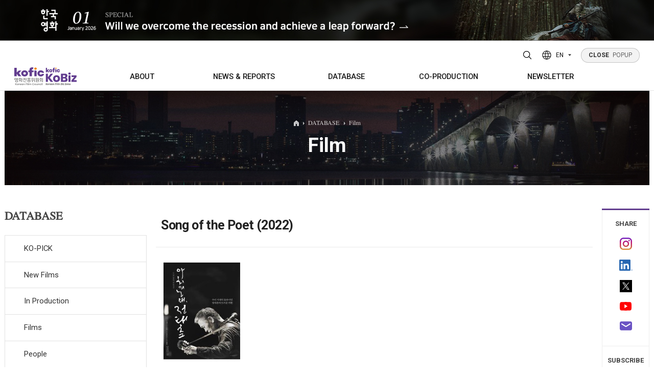

--- FILE ---
content_type: text/html;charset=UTF-8
request_url: http://koreanfilm.or.kr/eng/films/index/filmsView.jsp?movieCd=20211568
body_size: 79395
content:












	<!--  head  -->
	

<!DOCTYPE html>
<html lang="en">
	<head>
	<!-- META TAG -->
    <title>Song of the Poet (2022)</title>
    <meta http-equiv="Content-Type" content="text/html; charset=utf-8" />
	<meta http-equiv="X-UA-Compatible" content="IE=edge">
	<meta content="user-scalable=yes, initial-scale=1, maximum-scale=1, minimum-scale=1, width=device-width" name="viewport"/>
	<meta name="title" content="Song of the Poet (2022)" />
	<meta name="description" content="KoBiz(Korean Film Biz Zone) has been running powered by the Korean Film Council (KOFIC) since April 2011. We have offered a wide range of news to visitors based outside of Korea and provided them with detailed information about the Korean film industry a well as various supporting programs via kobiz (www.koreanfilm.or.kr).." />
	<meta name="robots" content="index,follow" />
	<meta name="keywords" content="Korean, Korea, south, movies, movie, films, film, movie database, film database, box office, movie box office, weekly, daily, monthly, yearly, actors, actresses, director, directors, stars, quotes, independent, cinema, indie, entertainment, Seoul, Busan, Pusan, festivals, festival, directory, PIFF, PIFAN, BIFAN, BIFF, international, Jang, Kim, Lee, Hong, Park, news, review">
    	<link rel="SHORTCUT ICON" href="/eng/img/common/kobiz2.ico">
    <!-- CSS -->
		
		
		<link rel="stylesheet" type="text/css" href="/eng/css/variable.css?ver=5" />
	    <link rel="stylesheet" type="text/css" href="/eng/css/style.reset.css?ver=5" />
	    
	    <link rel="stylesheet" type="text/css" href="/eng/css/content.css?ver=6"/>
		<link rel="stylesheet" type="text/css" href="/eng/css/board.css?ver=6"/>
		<link rel="stylesheet" type="text/css" href="/eng/css/button.css?ver=5"/>
		<link href="/eng/css/search.css" rel="stylesheet" type="text/css?ver=5" />
		<link rel="stylesheet" type="text/css" href="/eng/css/boxOffice.css?ver=5" />
		
	    <link rel="stylesheet" type="text/css" href="/eng/css/style.fonts.css?ver=5" />
	    <link rel="stylesheet" type="text/css" href="/eng/css/style.common.css?ver=5" />
	    <link rel="stylesheet" type="text/css" href="/eng/css/style.animate.css?ver=5" />
	    <link rel="stylesheet" type="text/css" href="/eng/js/swiper/swiper.min.css?ver=5" />
	    <link rel="stylesheet" type="text/css" href="/eng/js/splitting/splitting.css?ver=5" />
	    <link rel="stylesheet" type="text/css" href="/eng/css/jquery-ui.css?ver=5" />
	    <link rel="stylesheet" type="text/css" href="/eng/css/jquery-ui.theme.css?ver=5" />
	    <link rel="stylesheet" type="text/css" href="/eng/css/style.css?ver=5" />
	    <link rel="stylesheet" type="text/css" href="/eng/css/style.sub.css?ver=5">
	    
    <!-- CSS END -->
    
    <!-- SCRIPT -->
    
    	<script type="text/javascript" src="/eng/js/jquery-2.1.4.min.js"></script>
		<script type="text/javascript" src="/eng/js/jquery.easing.1.3.js"></script>
		<script type="text/javascript" src="/eng/js/Selectyze.jquery.js"></script>
		<script type="text/javascript" src="/eng/js/menu.js"></script>
		<script type="text/javascript" src="/eng/js/common.js"></script>
		<script type="text/javascript" src="/eng/js/tab.js"></script>
		<script type="text/javascript" src="/eng/js/jquery-ui.js"></script>
		<script type="text/javascript" src="/js/rcmdWord/rcmdWord.js"></script>
		
		
	    <script>
	      window.MSInputMethodContext && document.documentMode && document.write('<script src="/eng/js/ie11CustomProperties.min.js"><\/script>');
	    </script>
    <!-- SCRIPT END -->
    
    
   <!--  <meta property="og:image" content="/eng/img/common/meta_logo.jpg"> -->
    <meta property="og:title" content="Song of the Poet (2022)"/>
    
    <meta property="og:image" content="http://www.koreanfilm.or.kr/images/gnb/meta_logo2021.jpg"/>
    
    <meta property="og:type" content="website"/>
    <meta property="og:site_name" content="Korean Film Biz Zone"/>
    <meta id="ogUrl" property="og:url" content=""/>
    <script>
    	$('#ogUrl').attr('content', (location.href).replace('http:','https:'));
    </script>
    <meta property="og:description" content="KoBiz(Korean Film Biz Zone) has been running powered by the Korean Film Council (KOFIC) since April 2011. We have offered a wide range of news to visitors based outside of Korea and provided them with detailed information about the Korean film industry a well as various supporting programs via kobiz (www.koreanfilm.or.kr).."/>
<!--     sharethis -->


<!--  히스토리 시작 -->
	
<script type="text/javascript">
function addFavorite(type,code){
		$.ajax({
			type: 'GET',
			contentType: 'application/x-www-form-urlencoded',
			dataType: 'html',
			url: '/eng/common/favorite/favorite.jsp',
			data : 'type='+type+'&code='+code,
			error: function () {
					alert('An error has occured. Please contact system administrator.');
				},
			success: function (data) {
				alert('successfully added')
				},
			complete: function () {
				}
		});	
	
}

</script>

	<!-- 히스토리 끝 -->


<!-- sharethis end     -->
<script type="text/javascript">var switchTo5x=true;</script>
<!-- <script type="text/javascript" src="http://w.sharethis.com/button/buttons.js"></script> -->
<!-- <script type="text/javascript">stLight.options({publisher: "197efbad-3a6e-47ff-b6e9-dbda20e66846", doNotHash: false, doNotCopy: false, hashAddressBar: false});</script> -->
    
    <!-- SCRIPT 기존스크립트 기능필요에 의해 남겨둠 -->
  	<script type="text/javascript" src="/js/script.js"></script>
    <script type="text/javascript" src="/js/common.js"></script>
    <script type="text/javascript" src="/js/common01.js"></script>
    <script type="text/javascript" src="/js/jquery/jqCommon.js"></script>
   	<script type="text/javascript" src="/js/renewal.js"></script>
	<script type="text/javascript" src="/js/jquery.easing-1.3.js"></script>
	<script type="text/javascript" src="/js/jquery.heroCarousel-1.3.min.js"></script>
    <script type="text/javascript">
    // 구글 통계
    var _gaq = _gaq || [];
    _gaq.push(['_setAccount', 'UA-21359972-1']); 
    _gaq.push(['_trackPageview']);

    (function() {
      var ga = document.createElement('script'); ga.type = 'text/javascript'; ga.async = true;
      ga.src = ('https:' == document.location.protocol ? 'https://ssl' : 'http://www') + '.google-analytics.com/ga.js';
      var s = document.getElementsByTagName('script')[0]; s.parentNode.insertBefore(ga, s);
    })();
    
 	// ACE 카운터
        var _AceGID=(function(){var Inf=['gtt20.acecounter.com','8080','AB2A31560820879','AW','0','NaPm,Ncisy','ALL','0']; var _CI=(!_AceGID)?[]:_AceGID.val;var _N=0;var _T=new Image(0,0);if(_CI.join('.').indexOf(Inf[3])<0){ _T.src ="https://"+ Inf[0] +'/?cookie'; _CI.push(Inf);  _N=_CI.length; } return {o: _N,val:_CI}; })();
	var _AceCounter=(function(){var G=_AceGID;var _sc=document.createElement('script');var _sm=document.getElementsByTagName('script')[0];if(G.o!=0){var _A=G.val[G.o-1];var _G=(_A[0]).substr(0,_A[0].indexOf('.'));var _C=(_A[7]!='0')?(_A[2]):_A[3];var _U=(_A[5]).replace(/\,/g,'_');_sc.src='https:'+'//cr.acecounter.com/Web/AceCounter_'+_C+'.js?gc='+_A[2]+'&py='+_A[4]+'&gd='+_G+'&gp='+_A[1]+'&up='+_U+'&rd='+(new Date().getTime());_sm.parentNode.insertBefore(_sc,_sm);return _sc.src;}})();

    </script>
    
    <script src="/eng/js/jquery-3.4.1.min.js"></script>
    <script type="text/javascript">
	var jQuery_3_4_1 = $.noConflict(true);
	</script>
    <script src="/eng/js/jquery-ui.min.js"></script>
    <script src="/eng/js/TweenMax.min.js"></script>
    <script src="/eng/js/gambit-smoothscroll-min.js"></script>
    <script src="/eng/js/splitting/splitting.min.js"></script>
    <script src="/eng/js/swiper/swiper.min.js"></script>
    <script src="/eng/js/ScrollMagic.js"></script>
    <script src="/eng/js/debug.addIndicators.js"></script>
    <script src="/eng/js/jquery.common.js"></script>
</head>
<body>
<div id="wrap">
	
<!--  popup 시작 -->
<div class="pop">
  <div>
    <a href="https://magazine.kofic.or.kr/webzine/web/index.do" target="_blank">
      <img src="/eng/img/main/popup/2601_en.jpg" alt="" class="pc" />
      <img src="/eng/img/main/popup/2601_en_m.jpg" alt="" class="mobile" />
    </a>
  </div>
</div>
<!-- popup 끝 -->

	<!--  head  -->	
	<!--  header  -->
	



<!-- header -->
<div class="header">
	<div class="header_wrap">
        <div class="bg">
        	<div class="inner">
	        	<!-- <div class="header_info">
	        		<div class="header_info_title">Contact</div>
	        		<div class="header_info_content">130, Suyeonggangbyeon-daero,<br>Haeundae-gu, Busan, Republic of Korea,<br>48058</div>
					<div class="header_info_content">T. +82-51-720-4877 F. +82-51-720-4819<br>E. kobiz@kofic.or.kr</div>
	        		<ul class="header_info_sns">
	        			<li><a href="https://www.instagram.com/kobiz_kofic/" target="_blank" title="instagram"><svg id="Layer_1" version="1.1" viewBox="0 0 551.034 551.034" xml:space="preserve" xmlns="http://www.w3.org/2000/svg" xmlns:xlink="http://www.w3.org/1999/xlink"><g><linearGradient gradientTransform="matrix(1 0 0 -1 0 554)" gradientUnits="userSpaceOnUse" id="SVGID_1_" x1="275.517" x2="275.517" y1="4.57" y2="549.72"><stop offset="0" style="stop-color:#E09B3D"/><stop offset="0.3" style="stop-color:#C74C4D"/><stop offset="0.6" style="stop-color:#C21975"/><stop offset="1" style="stop-color:#7024C4"/></linearGradient><path d="M386.878,0H164.156C73.64,0,0,73.64,0,164.156v222.722   c0,90.516,73.64,164.156,164.156,164.156h222.722c90.516,0,164.156-73.64,164.156-164.156V164.156   C551.033,73.64,477.393,0,386.878,0z M495.6,386.878c0,60.045-48.677,108.722-108.722,108.722H164.156   c-60.045,0-108.722-48.677-108.722-108.722V164.156c0-60.046,48.677-108.722,108.722-108.722h222.722   c60.045,0,108.722,48.676,108.722,108.722L495.6,386.878L495.6,386.878z" style="fill:url(#SVGID_1_);"/><linearGradient gradientTransform="matrix(1 0 0 -1 0 554)" gradientUnits="userSpaceOnUse" id="SVGID_2_" x1="275.517" x2="275.517" y1="4.57" y2="549.72"><stop offset="0" style="stop-color:#E09B3D"/><stop offset="0.3" style="stop-color:#C74C4D"/><stop offset="0.6" style="stop-color:#C21975"/><stop offset="1" style="stop-color:#7024C4"/></linearGradient><path d="M275.517,133C196.933,133,133,196.933,133,275.516s63.933,142.517,142.517,142.517   S418.034,354.1,418.034,275.516S354.101,133,275.517,133z M275.517,362.6c-48.095,0-87.083-38.988-87.083-87.083   s38.989-87.083,87.083-87.083c48.095,0,87.083,38.988,87.083,87.083C362.6,323.611,323.611,362.6,275.517,362.6z" style="fill:url(#SVGID_2_);"/><linearGradient gradientTransform="matrix(1 0 0 -1 0 554)" gradientUnits="userSpaceOnUse" id="SVGID_3_" x1="418.31" x2="418.31" y1="4.57" y2="549.72"><stop offset="0" style="stop-color:#E09B3D"/><stop offset="0.3" style="stop-color:#C74C4D"/><stop offset="0.6" style="stop-color:#C21975"/><stop offset="1" style="stop-color:#7024C4"/></linearGradient><circle cx="418.31" cy="134.07" r="34.15" style="fill:url(#SVGID_3_);"/></g><g/><g/><g/><g/><g/><g/><g/><g/><g/><g/><g/><g/><g/><g/><g/></svg></a></li>
	        			<li><a href="http://www.youtube.com/channel/UCAULCo55sioPwmAeI6NVSkg" target="_blank" title="youtube"><svg id="Layer_1" version="1.1" viewBox="0 0 461.001 461.001" xml:space="preserve" xmlns="http://www.w3.org/2000/svg" xmlns:xlink="http://www.w3.org/1999/xlink"><path d="M365.257,67.393H95.744C42.866,67.393,0,110.259,0,163.137v134.728  c0,52.878,42.866,95.744,95.744,95.744h269.513c52.878,0,95.744-42.866,95.744-95.744V163.137  C461.001,110.259,418.135,67.393,365.257,67.393z M300.506,237.056l-126.06,60.123c-3.359,1.602-7.239-0.847-7.239-4.568V168.607  c0-3.774,3.982-6.22,7.348-4.514l126.06,63.881C304.363,229.873,304.298,235.248,300.506,237.056z" style="fill:#F61C0D;"/><g/><g/><g/><g/><g/><g/><g/><g/><g/><g/><g/><g/><g/><g/><g/></svg></a></li>
	        			<li><a href="https://www.linkedin.com/in/kobiz-korean-film-council-64430852/" target="_blank" class="linkedin" target="_blank" title="LinkedIn"><img src="/eng/img/main/icon_linkedin.png" alt="linkedin logo"></a></li>
	        			<li><a href="https://twitter.com/koreanfilmbiz" target="_blank" title="twitter"><svg id="Layer_1" version="1.1" viewBox="0 0 410.155 410.155" xml:space="preserve" xmlns="http://www.w3.org/2000/svg" xmlns:xlink="http://www.w3.org/1999/xlink"><path d="M403.632,74.18c-9.113,4.041-18.573,7.229-28.28,9.537c10.696-10.164,18.738-22.877,23.275-37.067  l0,0c1.295-4.051-3.105-7.554-6.763-5.385l0,0c-13.504,8.01-28.05,14.019-43.235,17.862c-0.881,0.223-1.79,0.336-2.702,0.336  c-2.766,0-5.455-1.027-7.57-2.891c-16.156-14.239-36.935-22.081-58.508-22.081c-9.335,0-18.76,1.455-28.014,4.325  c-28.672,8.893-50.795,32.544-57.736,61.724c-2.604,10.945-3.309,21.9-2.097,32.56c0.139,1.225-0.44,2.08-0.797,2.481  c-0.627,0.703-1.516,1.106-2.439,1.106c-0.103,0-0.209-0.005-0.314-0.015c-62.762-5.831-119.358-36.068-159.363-85.14l0,0  c-2.04-2.503-5.952-2.196-7.578,0.593l0,0C13.677,65.565,9.537,80.937,9.537,96.579c0,23.972,9.631,46.563,26.36,63.032  c-7.035-1.668-13.844-4.295-20.169-7.808l0,0c-3.06-1.7-6.825,0.485-6.868,3.985l0,0c-0.438,35.612,20.412,67.3,51.646,81.569  c-0.629,0.015-1.258,0.022-1.888,0.022c-4.951,0-9.964-0.478-14.898-1.421l0,0c-3.446-0.658-6.341,2.611-5.271,5.952l0,0  c10.138,31.651,37.39,54.981,70.002,60.278c-27.066,18.169-58.585,27.753-91.39,27.753l-10.227-0.006  c-3.151,0-5.816,2.054-6.619,5.106c-0.791,3.006,0.666,6.177,3.353,7.74c36.966,21.513,79.131,32.883,121.955,32.883  c37.485,0,72.549-7.439,104.219-22.109c29.033-13.449,54.689-32.674,76.255-57.141c20.09-22.792,35.8-49.103,46.692-78.201  c10.383-27.737,15.871-57.333,15.871-85.589v-1.346c-0.001-4.537,2.051-8.806,5.631-11.712c13.585-11.03,25.415-24.014,35.16-38.591  l0,0C411.924,77.126,407.866,72.302,403.632,74.18L403.632,74.18z" style="fill:#76A9EA;"/><g/><g/><g/><g/><g/><g/><g/><g/><g/><g/><g/><g/><g/><g/><g/></svg></a></li>
	        		</ul>
	        	</div> -->
	        	<div class="bg-logo">
	        		<img src="/eng/img/common/logo_kofic.svg" alt="kofic logo" /><img src="/eng/img/common/logo_kobiz.svg" alt="kobiz logo" />
        		</div>
        	</div>
       	</div>

        <div class="inner">
        	<!-- 로고 -->
          <h1 class="logo init m">
            <a href="https://www.kofic.or.kr/" title="Kofic"><img src="/eng/img/common/logo_kofic.svg" alt="kofic logo" /></a>
            <a href="/eng" title="Kobiz"><img src="/eng/img/common/logo_kobiz.svg" alt="kobiz logo" /></a>
          </h1>
  
          <!--  공통 nav -->	
			




<!-- 상단PC메뉴 -->
<div class="gnb">
	<ul>
		<li>
			<a href="/eng/kofic/intro.jsp" title="ABOUT"><span>ABOUT</span></a>
			<div class="gnb_wrap">
				<ul>
					<li><a href="/eng/kofic/intro.jsp"><span>Who we are</span></a></li>
					<li><a href="/eng/kofic/contact.jsp"><span>Contacts</span></a></li>
				</ul>
			</div>
		</li>
		
		<li>
			<a href="/eng/news/news.jsp" title="NEWS &amp; REPORTS">NEWS &amp; REPORTS</a>
			<div class="gnb_wrap">
				<ul>
					<li><a href="/eng/news/news.jsp"><span>News</span></a>
						<ul>
							<li><a href="/eng/news/news.jsp">Korean Film News</a></li>
							<li><a href="/eng/news/kofic_news.jsp">KOFIC News</a></li>
							<li><a href="/eng/news/inFocus.jsp">K-Cinema Library</a></li>
						</ul>
					</li>
					<li><a href="/eng/schedule/subtitMovie.jsp"><span>In Cinemas</span></a>
						<ul>
							<li><a href="/eng/schedule/subtitMovie.jsp">Screenings with Eng. Subtitles</a></li>
<!-- 							<li><a href="/eng/schedule/diversityMovie.jsp">Art House Screenings</a></li> -->
						</ul>
					</li>
					<li><a href="/eng/news/boxOffice_Main.jsp"><span>Box Office</span></a>
						<ul>
							<li><a href="/eng/news/boxOffice_Daily.jsp?mode=BOXOFFICE_DAILY">Daily</a></li>
							<li><a href="/eng/news/boxOffice_Weekly.jsp?mode=BOXOFFICE_WEEKLY">Weekly/Weekend</a></li>
							<li><a href="/eng/news/boxOffice_Monthly.jsp?mode=BOXOFFICE_MONTHLY">Monthly</a></li>
							<li><a href="/eng/news/boxOffice_Yearly.jsp?mode=BOXOFFICE_YEAR">Yearly</a></li>
						</ul>
					</li>
					<li><a href="/eng/publications/totalList.jsp" title="PUBLICATIONS"><span>Publications</span></a>
						
					</li>
				</ul>
			</div>
		</li>
		
		<li>
			<a href="/eng/news/ko_pick.jsp" title="DATABASE"><span>DATABASE</span></a>
			<div class="gnb_wrap">
				<ul>
					<li><a href="/eng/news/ko_pick.jsp"><span>KO-PICK</span></a>
						<ul>
							<li><a href="/eng/news/ko_pick.jsp">KO-PICK News</a></li>
							<li><a href="/eng/news/koPickProducers.jsp">KO-PICK Producers</a></li>
						</ul>
					</li>
					<li><a href="/eng/news/newfilm.jsp"><span>New Films</span></a></li>
					<li><a href="/eng/inProduction/inProductionMain.jsp"><span>In Production</span></a></li>
					<li><a href="/eng/films/index/filmsList.jsp"><span>Films</span></a></li>
					<li><a href="/eng/films/index/peopleDList.jsp"><span>People</span></a></li>
					<li><a href="/eng/films/index/companyList.jsp"><span>Companies</span></a></li>
					<li><a href="/eng/coProduction/festivalList.jsp"><span>Festival/Market</span></a></li>
					<li><a href="/eng/kofic/200_actors/actors_list.jsp"><span>KOREAN ACTORS 200</span></a></li>
				</ul>
			</div>
		</li>
		
		<li><a href="/eng/coProduction/locIncentive.jsp" title="CO-PRODUCTION"><span>CO-PRODUCTION</span></a>
			<div class="gnb_wrap">
				<ul>
					<li><a href="/eng/coProduction/locIncentive.jsp"><span>Location Incentive</span></a></li>
					<li><a href="/eng/coProduction/co-companyList.jsp"><span>Co-production Companies</span></a></li>
					<li><a href="/eng/locKorea/filmOrg.jsp"><span>Regional Film Commissions</span></a></li>
					<li><a href="/eng/coProduction/treaties.jsp"><span>Co-Production Agreements</span></a></li>
					<li><a href="/eng/coProduction/productionCaseList.jsp"><span>Case Study</span></a></li>
				</ul>
			</div>
		</li>
			
		<li><a href="/eng/publications/NewsltViewer.jsp" title="NEWSLETTER"><span>NEWSLETTER</span></a>
			<div class="gnb_wrap">
				<ul>
					<li><a href="/eng/publications/NewsltViewer.jsp"><span>Regular</span></a></li>
					<li><a href="/eng/publications/NewsltSpecialViewer.jsp"><span>Special</span></a></li>
				</ul>
			</div>
		</li>
	</ul>
</div>
<!-- //상단PC메뉴 -->
<!-- 상단모바일메뉴 -->
<!-- 모바일용 햄버거 버튼 -->
<div class="m_button">
	<button class="top_search_btn" title="Search open">
		<svg version="1.1" xmlns="http://www.w3.org/2000/svg" xmlns:xlink="http://www.w3.org/1999/xlink" x="0px"y="0px" width="22px" height="22px" viewBox="0 0 384 384" enable-background="new 0 0 384 384" xml:space="preserve">
		<path fill="none" stroke="#000000" stroke-width="24" stroke-miterlimit="10" d="M165.816,48c-31.246,0-61.214,12.414-83.308,34.508C60.414,104.602,48,134.57,48,165.816c0,31.25,12.414,61.215,34.508,83.313c22.094,22.094,52.062,34.508,83.308,34.508c31.25,0,61.215-12.414,83.313-34.508c22.094-22.098,34.508-52.063,34.508-83.313c-0.004-31.246-12.418-61.211-34.512-83.304C227.031,60.414,197.062,48.004,165.816,48z"/>
		<line fill="none" stroke="#000000" stroke-width="24" stroke-linecap="round" stroke-miterlimit="10" x1="253.719" y1="253.719" x2="336" y2="336"/>
		</svg>
	</button>
	
	<button class="hamburger"><div><i></i><i></i><i></i></div></button>
</div>


<!-- <div class="mnb invisible-scroll"> -->
<!-- 	<div class="inner"> -->
<!-- 		<div class="init"> -->
<!--             <a href="" title="Kofic"><img src="/eng/img/common/logo_kofic_white.svg" alt="" /></a> -->
<!--             <a href="" title="Kobiz"><img src="/eng/img/common/logo_kobiz_white.svg" alt="" /></a> -->
<!-- 		</div> -->
             
<!-- 		<ul> -->
<!-- 			<li><a href="#" data-splitting title="ABOUT KOFIC">ABOUT KOFIC</a> -->
<!-- 				<ul> -->
<!-- 					<li><a href="/eng/kofic/intro.jsp">About KOFIC</a></li> -->
<!-- 					<li><a href="/eng/kofic/kobiz.jsp">About KoBiz</a></li> -->
<!-- 					<li><a href="/eng/kofic/contact.jsp">Contacts</a></li> -->
<!-- 					<li><a href="/eng/kofic/location1.jsp">KOFIC Locations</a></li> -->
<!-- 					<li><a href="/eng/kofic/location.jsp">Location Incentive</a></li> -->
<!-- 					<li><a href="/eng/bm/main.jsp" target="_blank" title="Go to ONLINE BIZ MATCHING PLATFORM in new window">KOFIC SUPPORTS</a></li> -->
<!-- 					<li><a href="/eng/kofic/200_actors/actors_list.jsp">KOREAN ACTORS 200</a></li> -->
<!-- 				</ul> -->
<!-- 			</li> -->
	
<!-- 			<li><a href="#" data-splitting title="FILM &amp; PEOPLE">FILM &amp; PEOPLE</a> -->
<!-- 				<ul> -->
<!-- 					<li><a href="/eng/news/newfilm.jsp">DATABASE</a> -->
<!-- 						<ul> -->
<!-- 							<li class="has-sub"><a href="/eng/news/newfilm.jsp">New Films</a></li> -->
<!-- 							<li><a href="/eng/inProduction/inProductionMain.jsp">In Production</a></li> -->
<!-- 							<li><a href="/eng/films/index/filmsList.jsp">Film Directory</a></li> -->
<!-- 							<li><a href="/eng/films/index/peopleDList.jsp">People Directory</a></li> -->
<!-- 							<li><a href="/eng/films/index/companyList.jsp">Companies Directory</a></li> -->
<!-- 							<li><a href="/eng/coProduction/festivalList.jsp">Festival Directory</a></li> -->
<!-- 							<li><a href="/eng/coProduction/marketList.jsp">Market Directory</a></li> -->
<!-- 							<li><a href="/eng/schedule/subtitMovie.jsp">In Cinemas</a> -->
<!-- 								<ul> -->
<!-- 									<li><a href="/eng/schedule/subtitMovie.jsp">Screenings with Eng. Subtitles</a></li> -->
<!-- 									<li><a href="/eng/schedule/diversityMovie.jsp">Art House Screenings</a></li> -->
<!-- 								</ul> -->
<!-- 							</li> -->
<!-- 							<li><a href="/eng/news/boxOffice_Main.jsp">Box Office</a> -->
<!-- 								<ul> -->
<!-- 									<li><a href="/eng/news/boxOffice_Daily.jsp?mode=BOXOFFICE_DAILY">Daily</a></li> -->
<!-- 									<li><a href="/eng/news/boxOffice_Weekly.jsp?mode=BOXOFFICE_WEEKLY">Weekly/Weekend</a></li> -->
<!-- 									<li><a href="/eng/news/boxOffice_Monthly.jsp?mode=BOXOFFICE_MONTHLY">Monthly</a></li> -->
<!-- 									<li><a href="/eng/news/boxOffice_Yearly.jsp?mode=BOXOFFICE_YEAR">Yearly</a></li> -->
<!-- 								</ul> -->
<!-- 							</li> -->
<!-- 						</ul> -->
<!-- 					</li> -->
<!-- 					<li><a href="/eng/coProduction/co-companyList.jsp">Co-Production</a> -->
<!-- 						<ul> -->
<!-- 							<li><a href="/eng/coProduction/co-companyList.jsp">Companies</a></li> -->
<!-- 							<li><a href="/eng/coProduction/peopleList.jsp">People</a></li> -->
<!-- 							<li><a href="/eng/coProduction/locIncentive.jsp">Location Incentive</a></li> -->
<!-- 							<li><a href="/eng/locKorea/filmOrg.jsp">Regional Film Commissions</a></li> -->
<!-- 							<li><a href="/eng/coProduction/treaties.jsp">Co-Production Agreements</a></li>			 -->
<!-- 						</ul> -->
<!-- 					</li> -->
<!-- 				</ul> -->
<!-- 			</li> -->
			
<!-- 			<li><a href="#" data-splitting title="NEWS &amp; REPORTS">NEWS &amp; REPORTS</a> -->
<!-- 				<ul> -->
<!-- 					<li><a href="/eng/news/news.jsp">Korean Film News</a></li> -->
<!-- 					<li><a href="/eng/news/kofic_news.jsp">KOFIC News</a></li>		 -->
<!-- 					<li><a href="/eng/news/reports.jsp">Box Office Reports</a></li>	 -->
<!-- 					<li><a href="/eng/news/features.jsp">Features</a></li> -->
<!-- 					<li><a href="/eng/news/interview.jsp">Interview</a></li>									 -->
<!-- 					<li><a href="/eng/news/inFocus.jsp">K-Cinema Library</a></li> -->
<!-- 					<li><a href="/eng/coProduction/productionCaseList.jsp">KO-PRODUCTION Case Study</a></li>					 -->
<!-- 				</ul> -->
<!-- 			</li> -->
			
<!-- 			<li><a href="#" data-splitting title="PUBLICATIONS">PUBLICATIONS</a> -->
<!-- 				<ul> -->
<!-- 					<li><a href="/eng/publications/kct.jsp">Korean Cinema Today</a></li> -->
<!-- 					<li><a href="/eng/publications/NewsltViewer.jsp">Newsletter</a> -->
<!-- 						<ul> -->
<!-- 							<li><a href="/eng/publications/NewsltViewer.jsp">KoBiz Newsletter</a></li> -->
<!-- 							<li><a href="/eng/news/location.jsp">Location Newsletter</a></li>										 -->
<!-- 							<li><a href="/eng/publications/Subscription.jsp">Subscription</a></li> -->
		
<!-- 						</ul> -->
<!-- 					</li>	 -->
<!-- 					<li><a href="/eng/publications/books.jsp">Books</a></li>	 -->
<!-- 					<li><a href="/eng/coProduction/guide.jsp">Korea Shooting Guide</a></li>									 -->
<!-- 					<li><a href="/eng/publications/brochures.jsp">Brochures</a></li>	 -->
<!-- 				</ul> -->
<!-- 			</li> -->
<!-- 		</ul> -->
		
<!-- 		<p> -->
<!-- 			130, Suyeonggangbyeon-daero,<br/> -->
<!-- 			Haeundae-gu, Busan, Republic of Korea,<br/> -->
<!-- 			48058 -->
<!-- 		</p> -->

<!-- 		<div class="init"> -->
<!--                <a href="/eng/main/main.jsp" title="Home">Home</a> -->

<!-- 			<a href="/eng/member/logout.jsp">Logout</a> -->
<!-- 			<a href="/eng/myKobiz/myHistory.jsp">MY KoBiz</a> -->

<!-- 			<a href="/eng/member/join_1step.jsp">Join</a> -->
<!-- 			<a href="/eng/member/login.jsp" class="lbar">Login</a> -->
<!-- 			<a href="/eng/member/join_1step.jsp">Register</a> -->

<!-- 		</div> -->
<!-- 	</div> -->
<!-- </div> -->
	<!-- //상단모바일메뉴 -->

		  <!--  공통 nav -->

		<!-- 해더 탑 -->
          <div class="top init tar">
          		
				<button class="top_search_btn" title="Search open">
					<svg version="1.1" xmlns="http://www.w3.org/2000/svg" xmlns:xlink="http://www.w3.org/1999/xlink" x="0px"y="0px" width="22px" height="22px" viewBox="0 0 384 384" enable-background="new 0 0 384 384" xml:space="preserve">
					<path fill="none" stroke="#000000" stroke-width="24" stroke-miterlimit="10" d="M165.816,48c-31.246,0-61.214,12.414-83.308,34.508C60.414,104.602,48,134.57,48,165.816c0,31.25,12.414,61.215,34.508,83.313c22.094,22.094,52.062,34.508,83.308,34.508c31.25,0,61.215-12.414,83.313-34.508c22.094-22.098,34.508-52.063,34.508-83.313c-0.004-31.246-12.418-61.211-34.512-83.304C227.031,60.414,197.062,48.004,165.816,48z"/>
					<line fill="none" stroke="#000000" stroke-width="24" stroke-linecap="round" stroke-miterlimit="10" x1="253.719" y1="253.719" x2="336" y2="336"/>
					</svg>
				</button>
				  <div class="lang">
				    <button type="button">
				      <svg width="20" height="20" viewBox="0 0 20 20" fill="none" xmlns="http://www.w3.org/2000/svg">
				        <circle cx="10" cy="10" r="9" stroke-width="1.5" stroke-linecap="round" stroke-linejoin="round" />
				        <path d="M1.59961 7H18.3996" stroke-width="1.5" stroke-linecap="round" stroke-linejoin="round" />
				        <path d="M1.59961 13H18.3996" stroke-width="1.5" stroke-linecap="round" stroke-linejoin="round" />
				        <path d="M9.49967 1C6.06261 6.50778 6.06261 13.4922 9.49967 19" stroke-width="1.5" stroke-linecap="round" stroke-linejoin="round" />
				        <path d="M10.5 1C13.9371 6.50778 13.9371 13.4922 10.5 19" stroke-width="1.5" stroke-linecap="round" stroke-linejoin="round" />
				      </svg>
				
				      <span>EN</span>
				
				      <svg width="6" height="4" viewBox="0 0 6 4" fill="none" xmlns="http://www.w3.org/2000/svg">
				        <path d="M3 3.78711L6 0.245949L0 0.245949L3 3.78711Z" />
				      </svg>
				    </button>
				    <ul>
				      <li>
				        <a href="http://www.kobiz.or.kr/new/kor/main/intro.jsp" target="_blank"><span>KO</span></a>
				      </li>
				      <li>
				        <a href="http://chi.koreanfilm.or.kr/main/" target="_blank"><span>CH</span></a>
				      </li>
				    </ul>
				  </div>
				
				  <div class="popup_btn"><a href="" class="service" title="POPUP"><span>CLOSE</span> POPUP</a></div>
			</div>
			
			
				
        </div>
        <!-- 상단검색 -->
		
<script>
	function set_action(frm) {
		frm.action = 'http://msearch.kobiz.or.kr/RSA/front_eng/Search.jsp';
	}
	
</script>
<div class="search">
	<div class="search_wrap">
		<!-- 닫기 -->
		<div class="search_close"><button class="top_search_btn" title="Search close"><svg fill="none" height="24" stroke-width="1.5" viewBox="0 0 24 24" width="24" xmlns="http://www.w3.org/2000/svg"><path d="M6.75827 17.2426L12.0009 12M17.2435 6.75736L12.0009 12M12.0009 12L6.75827 6.75736M12.0009 12L17.2435 17.2426" stroke="currentColor" stroke-linecap="round" stroke-linejoin="round"/></svg></button></div>
		
		
		<!-- 검색 -->
		<form id="RsaSearchForm1" name="RsaSearchForm1" target="_target" method="post" onsubmit="set_action(document.getElementById('RsaSearchForm1'))" action="">
		<input type="hidden" name="menu" id="menu" value="" />
			<div class="inner">
				<ul class="head-search-box rowfull">
					<li>
		                <button type="button" class="selectToggle" id="menu">ALL</button>
		                <ul class="selectyze1">
		                  <li><button type="button" class="toggle" value="Total">All</button></li>
		                  <li><button type="button" class="toggle" value="Film">Film</button></li>
		                  <li><button type="button" class="toggle" value="People">People</button></li>
		                  <li><button type="button" class="toggle" value="Company">Company</button></li>
		                  <li><button type="button" class="toggle" value="News">News</button></li>
		                  <li><button type="button" class="toggle" value="Co-Production">Co-Production</button></li>
		                  <li><button type="button" class="toggle" value="Award">Award</button></li>
		                  <li><button type="button" class="toggle" value="Publications">Publications</button></li>
		                </ul>
		            </li>
		            <li class="init">
		              <input type="text" name="qt" id="qt" placeholder="Input search keyword." onkeydown="setTextBox_(1);" onChange="javascript:search_promo_off();">
		              <button type="submit" value="검색"></button>
		            </li>
				</ul>
				
				 <!-- 자동완성 -->

			         <ul id="autoComplete" class="autoSearch" style="display:none;" onmouseover="set_mouseon_(2);" onmouseout="set_mouseoff_(2);">
			           <li class="set_sugicn">
			               <div id="rcmdResult" class="searchOver">
			                   <ul>
				                   <li><a href="#"><span class="img"></span><div><strong>Ve</strong> getarian (2010)<br>CHAE Min-seo, Hyun-sung<br>Films</div></a> </li>
				                   <li><a href="#"><span class="img"></span><div><strong>Ve</strong> getarian (2010)<br>CHAE Min-seo, Hyun-sung<br>Films</div></a> </li>
				                   <li><a href="#"><span class="img"></span><div><strong>Ve</strong> getarian (2010)<br>CHAE Min-seo, Hyun-sung<br>Films</div></a> </li>
				                   <li><a href="#"><span class="img"></span><div><strong>Ve</strong> getarian (2010)<br>CHAE Min-seo, Hyun-sung<br>Films</div></a> </li>
				                   <li><a href="#"><span class="img"></span><div><strong>Ve</strong> getarian (2010)<br>CHAE Min-seo, Hyun-sung<br>Films</div></a> </li>
				                   <li><a href="#"><span class="img"></span><div><strong>Ve</strong> getarian (2010)<br>CHAE Min-seo, Hyun-sung<br>Films</div></a> </li>
				               </ul>
			               </div>
			           </li>
			         </ul>

				<div class="btnbox">
	                <a href="/eng/films/index/filmsList.jsp" class="search-database" title="Film Database">
	                  <svg width="18" height="18" viewBox="0 0 18 18" fill="none" xmlns="http://www.w3.org/2000/svg"><path d="M9 1L1 5L9 9L17 5L9 1" stroke="white" stroke-opacity="0.7" stroke-width="1.6" stroke-linecap="round" stroke-linejoin="round" /><path d="M1 9L9 13L17 9" stroke="white" stroke-opacity="0.7" stroke-width="1.6" stroke-linecap="round" stroke-linejoin="round" /><path d="M1 13L9 17L17 13" stroke="white" stroke-opacity="0.7" stroke-width="1.6" stroke-linecap="round" stroke-linejoin="round" /></svg>
	                  <span>Film Database</span>
	                </a>
	                <a href="https://theactorispresent.kr/" target="_blank" class="search-actors200" title="Korean Actors 200">
	                  <svg width="19" height="18" viewBox="0 0 19 18" fill="none" xmlns="http://www.w3.org/2000/svg"><path fill-rule="evenodd" clip-rule="evenodd" d="M9.71861 14.4246C9.65284 14.39 9.61996 14.3727 9.58684 14.3608C9.47784 14.3217 9.35863 14.3216 9.24959 14.3606C9.21646 14.3725 9.18356 14.3898 9.11776 14.4244L5.37572 16.3918C5.15434 16.5082 5.04364 16.5664 4.96335 16.5794C4.68911 16.6241 4.43105 16.4366 4.38879 16.162C4.37641 16.0816 4.39756 15.9583 4.43985 15.7118L5.1547 11.5446C5.16726 11.4713 5.17354 11.4347 5.17458 11.3996C5.17798 11.2838 5.14112 11.1705 5.07028 11.0789C5.04876 11.0511 5.02213 11.0252 4.96888 10.9733L1.93776 8.02286C1.75834 7.84821 1.66863 7.76088 1.63132 7.68854C1.5039 7.44147 1.60248 7.1379 1.85075 7.01283C1.92344 6.97621 2.04734 6.95825 2.29515 6.92234L6.47692 6.31628C6.55044 6.30563 6.5872 6.3003 6.62095 6.29044C6.73204 6.25797 6.82843 6.18797 6.89367 6.09237C6.91349 6.06333 6.92993 6.03002 6.96281 5.9634L8.83397 2.17197C8.94465 1.9477 9 1.83556 9.05727 1.77778C9.25288 1.58046 9.57185 1.58046 9.76746 1.77778C9.82473 1.83556 9.88007 1.9477 9.99076 2.17197L11.8619 5.9634C11.8948 6.03002 11.9112 6.06333 11.9311 6.09237C11.9963 6.18797 12.0927 6.25797 12.2038 6.29044C12.2375 6.3003 12.2743 6.30563 12.3478 6.31628L16.5296 6.92234C16.7774 6.95825 16.9013 6.97621 16.974 7.01283C17.2222 7.1379 17.3208 7.44147 17.1934 7.68854C17.1561 7.76088 17.0664 7.84821 16.887 8.02286L13.8558 10.9733C13.8026 11.0252 13.776 11.0511 13.7544 11.0789C13.6836 11.1705 13.6467 11.2838 13.6501 11.3996C13.6512 11.4347 13.6575 11.4713 13.67 11.5446L14.3846 15.7103C14.4269 15.9571 14.4481 16.0804 14.4357 16.1609C14.3934 16.4356 14.1351 16.6231 13.8608 16.5782C13.7805 16.5651 13.6697 16.5067 13.4482 16.39L9.71861 14.4246Z" stroke="white" stroke-width="1.6" stroke-linecap="round" stroke-linejoin="round"/></svg>
	                  <span>Korean Actors 200</span>
	                </a>
	                <a href="/eng/bm/main.jsp" target="_blank" class="search-biz" title="Biz Matching Platform">
	                  <svg width="19" height="18" viewBox="0 0 19 18" fill="none" xmlns="http://www.w3.org/2000/svg"><g id="b1"><path d="M13.8252 1L17.8252 5L13.8252 9" stroke="white" stroke-width="1.6" stroke-linecap="round" stroke-linejoin="round" /><path d="M7.8252 5H17.8252" stroke="white" stroke-width="1.6" stroke-linecap="round" stroke-linejoin="round" /></g><g id="b2"><path d="M4.8252 9L0.825195 13L4.8252 17" stroke="white" stroke-width="1.6" stroke-linecap="round" stroke-linejoin="round" /><path d="M0.825195 13H9.8252" stroke="white" stroke-width="1.6" stroke-linecap="round" stroke-linejoin="round" /></g></svg>
	                  <span>Biz Matching Platform</span>
	                </a>
	        	</div>
			</div>
		</form>
	</div>
</div>
<!-- //검색 -->
<!-- 인기검색어 -->
<!-- //인기검색어 -->
	
<!--// rcmd load init start // -->
<script type="text/javascript">
  //<!--
  rcmd_default_set(document.RsaSearchForm1.qt, 200);
  if (t_>0 && c_>0) {
    wd_ ();
    setTimeout ("wi_()", TimeOut);
  }
 $(document).ready(function() {
    $('.UlSelectize1 li').on('click',function() {
        $('.selectyze1 select').val($(this).find('a').attr('rel'));
    });
  });
  //-->
</script>
		<!-- //상단검색 -->
	</div>
	
	<!--  공통 nav -->	
	





<!-- 모바일용 메뉴 -->
<div class="mnb_wrap">
	<div class="mnb invisible-scroll">
		<div class="inner">
<!-- 			<div class="mnb_member init"> -->
<!-- 			</div> -->
			<ul>
				<li><a href="#" title="ABOUT">ABOUT<button></button></a>
					<ul>
						<li><a href="/eng/kofic/intro.jsp">Who we are</a></li>
						<li><a href="/eng/kofic/contact.jsp">Contacts</a></li>
					</ul>
				</li>

				<li><a href="#" title="NEWS &amp; REPORTS">NEWS &amp; REPORTS<button></button></a>
					<ul>
						<li><a href="/eng/news/news.jsp">News</a>
							<ul>
								<li><a href="/eng/news/news.jsp">Korean Film News</a></li>
								<li><a href="/eng/news/kofic_news.jsp">KOFIC News</a></li>
							</ul>
						</li>	
						<li><a href="/eng/schedule/subtitMovie.jsp">In Cinemas</a>
							<ul>
								<li><a href="/eng/schedule/subtitMovie.jsp">Screenings with Eng. Subtitles</a></li>
<!-- 								<li><a href="/eng/schedule/diversityMovie.jsp">Art House Screenings</a></li> -->
							</ul>
						</li>
						<li><a href="/eng/news/boxOffice_Main.jsp">Box Office</a>
							<ul>
								<li><a href="/eng/news/boxOffice_Daily.jsp?mode=BOXOFFICE_DAILY">Daily</a></li>
								<li><a href="/eng/news/boxOffice_Weekly.jsp?mode=BOXOFFICE_WEEKLY">Weekly/Weekend</a></li>
								<li><a href="/eng/news/boxOffice_Monthly.jsp?mode=BOXOFFICE_MONTHLY">Monthly</a></li>
								<li><a href="/eng/news/boxOffice_Yearly.jsp?mode=BOXOFFICE_YEAR">Yearly</a></li>
							</ul>
						</li>
						<li><a href="/eng/publications/totalList.jsp" title="PUBLICATIONS">Publications<button></button></a>
						</li>
					</ul>
				</li>
				
				<li><a href="#" title="DATABASE">DATABASE<button></button></a>
					<ul>
						<li><a href="/eng/news/ko_pick.jsp">KO-PICK</a>
							<ul>
								<li><a href="/eng/news/ko_pick.jsp">KO-PICK News</a></li>
								<li><a href="/eng/news/koPickProducers.jsp">KO-PICK Producers</a></li>									
							</ul>
						</li>
						<li><a href="/eng/news/newfilm.jsp">New Films</a></li>
						<li><a href="/eng/inProduction/inProductionMain.jsp">In Production</a></li>
						<li><a href="/eng/films/index/filmsList.jsp">Film</a></li>
						<li><a href="/eng/films/index/peopleDList.jsp">People</a></li>
						<li><a href="/eng/films/index/companyList.jsp">Companies</a></li>
						<li><a href="/eng/coProduction/festivalList.jsp">Festival/Market</a></li>
						<li><a href="/eng/kofic/200_actors/actors_list.jsp"><span>KOREAN ACTORS 200</span></a></li>
					</ul>
				</li>
				
				<li><a href="#" title="CO-PRODUCTION">CO-PRODUCTION<button></button></a>
					<ul>
						<li><a href="/eng/coProduction/locIncentive.jsp">Location Incentive</a></li>
						<li><a href="/eng/coProduction/co-companyList.jsp">Co-production Companies</a></li>
						<li><a href="/eng/locKorea/filmOrg.jsp">Regional Film Commissions</a></li>
						<li><a href="/eng/coProduction/treaties.jsp">Co-Production Agreements</a></li>
						<li><a href="/eng/coProduction/productionCaseList.jsp">Case Study</a></li>
					</ul>
				</li>
				
				
				<li><a href="#" title="Newsletter">Newsletter<button></button></a>
					<ul>
						<li><a href="/eng/publications/NewsltViewer.jsp"><span>Regular</span></a></li>
						<li><a href="/eng/publications/NewsltSpecialViewer.jsp"><span>Special</span></a></li>
					</ul>
				</li>	
				
			</ul>

			
			<div class="mnb_sns">
				<ul>
        			<li><a href="https://instagram.com/koreanfilmcouncil_kofic" title="instagram"><img src="/eng/img/common/icon_mnb_instagram.png" alt="instagram" /></a></li>
        			<li><a href="http://www.youtube.com/channel/UCAULCo55sioPwmAeI6NVSkg" title="youtube"><svg id="Layer_1" version="1.1" viewBox="0 0 461.001 461.001" xml:space="preserve" xmlns="http://www.w3.org/2000/svg" xmlns:xlink="http://www.w3.org/1999/xlink"><path d="M365.257,67.393H95.744C42.866,67.393,0,110.259,0,163.137v134.728  c0,52.878,42.866,95.744,95.744,95.744h269.513c52.878,0,95.744-42.866,95.744-95.744V163.137  C461.001,110.259,418.135,67.393,365.257,67.393z M300.506,237.056l-126.06,60.123c-3.359,1.602-7.239-0.847-7.239-4.568V168.607  c0-3.774,3.982-6.22,7.348-4.514l126.06,63.881C304.363,229.873,304.298,235.248,300.506,237.056z" style="fill:#F61C0D;"/><g/><g/><g/><g/><g/><g/><g/><g/><g/><g/><g/><g/><g/><g/><g/></svg></a></li>
        			<li><a href="https://www.facebook.com/kobiz.kofic" title="facebook"><svg id="Layer_1" version="1.1" viewBox="0 0 408.788 408.788" xml:space="preserve" xmlns="http://www.w3.org/2000/svg" xmlns:xlink="http://www.w3.org/1999/xlink"><path d="M353.701,0H55.087C24.665,0,0.002,24.662,0.002,55.085v298.616c0,30.423,24.662,55.085,55.085,55.085  h147.275l0.251-146.078h-37.951c-4.932,0-8.935-3.988-8.954-8.92l-0.182-47.087c-0.019-4.959,3.996-8.989,8.955-8.989h37.882  v-45.498c0-52.8,32.247-81.55,79.348-81.55h38.65c4.945,0,8.955,4.009,8.955,8.955v39.704c0,4.944-4.007,8.952-8.95,8.955  l-23.719,0.011c-25.615,0-30.575,12.172-30.575,30.035v39.389h56.285c5.363,0,9.524,4.683,8.892,10.009l-5.581,47.087  c-0.534,4.506-4.355,7.901-8.892,7.901h-50.453l-0.251,146.078h87.631c30.422,0,55.084-24.662,55.084-55.084V55.085  C408.786,24.662,384.124,0,353.701,0z" style="fill:#475993;"/><g/><g/><g/><g/><g/><g/><g/><g/><g/><g/><g/><g/><g/><g/><g/></svg></a></li>
        			<li><a href="https://twitter.com/koreanfilmbiz" title="twitter"><svg id="Layer_1" version="1.1" viewBox="0 0 410.155 410.155" xml:space="preserve" xmlns="http://www.w3.org/2000/svg" xmlns:xlink="http://www.w3.org/1999/xlink"><path d="M403.632,74.18c-9.113,4.041-18.573,7.229-28.28,9.537c10.696-10.164,18.738-22.877,23.275-37.067  l0,0c1.295-4.051-3.105-7.554-6.763-5.385l0,0c-13.504,8.01-28.05,14.019-43.235,17.862c-0.881,0.223-1.79,0.336-2.702,0.336  c-2.766,0-5.455-1.027-7.57-2.891c-16.156-14.239-36.935-22.081-58.508-22.081c-9.335,0-18.76,1.455-28.014,4.325  c-28.672,8.893-50.795,32.544-57.736,61.724c-2.604,10.945-3.309,21.9-2.097,32.56c0.139,1.225-0.44,2.08-0.797,2.481  c-0.627,0.703-1.516,1.106-2.439,1.106c-0.103,0-0.209-0.005-0.314-0.015c-62.762-5.831-119.358-36.068-159.363-85.14l0,0  c-2.04-2.503-5.952-2.196-7.578,0.593l0,0C13.677,65.565,9.537,80.937,9.537,96.579c0,23.972,9.631,46.563,26.36,63.032  c-7.035-1.668-13.844-4.295-20.169-7.808l0,0c-3.06-1.7-6.825,0.485-6.868,3.985l0,0c-0.438,35.612,20.412,67.3,51.646,81.569  c-0.629,0.015-1.258,0.022-1.888,0.022c-4.951,0-9.964-0.478-14.898-1.421l0,0c-3.446-0.658-6.341,2.611-5.271,5.952l0,0  c10.138,31.651,37.39,54.981,70.002,60.278c-27.066,18.169-58.585,27.753-91.39,27.753l-10.227-0.006  c-3.151,0-5.816,2.054-6.619,5.106c-0.791,3.006,0.666,6.177,3.353,7.74c36.966,21.513,79.131,32.883,121.955,32.883  c37.485,0,72.549-7.439,104.219-22.109c29.033-13.449,54.689-32.674,76.255-57.141c20.09-22.792,35.8-49.103,46.692-78.201  c10.383-27.737,15.871-57.333,15.871-85.589v-1.346c-0.001-4.537,2.051-8.806,5.631-11.712c13.585-11.03,25.415-24.014,35.16-38.591  l0,0C411.924,77.126,407.866,72.302,403.632,74.18L403.632,74.18z" style="fill:#76A9EA;"/><g/><g/><g/><g/><g/><g/><g/><g/><g/><g/><g/><g/><g/><g/><g/></svg></a></li>
        		</ul>
			</div>
			
			<div class="mnb_logo">
	            <a href="https://www.kofic.or.kr/" title="Kofic"><img src="/eng/img/common/logo_kofic.svg" alt="" /></a>
	            <a href="/eng" title="Kobiz"><img src="/eng/img/common/logo_kobiz.svg" alt="Kobiz" /></a>
			</div>
			
			
			<p>
				130, Suyeonggangbyeon-daero,<br/>
				Haeundae-gu, Busan, Republic of Korea,<br/>
				48058
			</p>
		</div>
	</div>
</div>
<!-- //상단모바일메뉴 -->

	<!--  공통 nav -->
</div>
<!-- //header -->


	<link href="/eng/css/owl.carousel_kor.css" rel="stylesheet" type="text/css" />
	<script type="text/javascript" src="/eng/js/owl.carousel.js"></script>
	<!--  header  -->	
	<!-- container -->
		
<div id="sub" class="container">
	<div class="inner">
		<div class="visual" style="background-image: url(/eng/img/sub/sub_visual0301.jpg)">
			<div class="el">
			<ul class="location">
				 <li>
				 <a href=""><img src="/eng/img/sub/icon_home.svg" alt=""></a>
			   </li>
				<li>DATABASE</li>				
				<li>Film</li>
			</ul>

			 <h2><em>Film</em></h2>
		   </div>
		  </div>
	   <!-- aside 영역 -->
	   <div class="contents">
		






				<!-- 왼쪽영역 -->
					<div class="lnb">
						
							<h3><em>DATABASE</em></h3>
						
						
						
						
						
						
							<ul id="lnb">
								<li><a href="/eng/news/ko_pick.jsp"><span>KO-PICK</span></a>
									<ul>
										<li><a href="/eng/news/ko_pick.jsp"><span>KO-PICK News</span></a></li>
										<li><a href="/eng/news/koPickProducers.jsp"><span>KO-PICK Producers</span></a></li>
									</ul>
								</li>
								<li><a href="/eng/news/newfilm.jsp"><span>New Films</span></a></li>
								<li><a href="/eng/inProduction/inProductionMain.jsp"><span>In Production</span></a></li>
								<li><a href="/eng/films/index/filmsList.jsp"><span>Films</span></a></li>
								<li><a href="/eng/films/index/peopleDList.jsp"><span>People</span></a></li>
								<li><a href="/eng/films/index/companyList.jsp"><span>Companies</span></a></li>
								<li><a href="/eng/coProduction/festivalList.jsp"><span>Festival/Market</span></a></li>
								<li><a href="/eng/kofic/200_actors/actors_list.jsp"><span>KOREAN ACTORS 200</span></a></li>								
							</ul>
						
						
						
								
							
							
						
						</div>
				<!-- //왼쪽영역 -->
				
				
	
<script>
	/* 레프트메뉴 on script */
	$(document).ready(function(){
		$("div.lnb ul#lnb li a").each(function(){
			var pn = $(this).attr("href");
			var p_name = pn.split("/");
			var length = p_name.length;
			var currentPageName = p_name[length-1];
			//서브메뉴가 있는아이들은 pagename 재추출
			if($(this).parents("li").hasClass("has-sub1")){
				p_name = pn.split("/");
				length = p_name.length;
				//페이지 뒤 파라메터 존재시 제거
				if(p_name[length-1].indexOf("?") > 0){
					var qIndex = p_name[length-1].indexOf("?");
					currentPageName = p_name[length-1].substring(0 , qIndex);
				}else{
					currentPageName = p_name[length-1];
				}
			}
			
			if('filmsView.jsp' == currentPageName ){
				$(this).addClass("active");
				$(this).parents("li").parents("li").children("a:first").addClass("active");
				//3차메뉴 온처리
				$(this).parents("li").parents("li").parents("ul").parents("li").children("a:first").addClass("active");
			}else{
				//2차메뉴 온처리
				var naviGation2ThValue = $("#sub ul.location li").last().text();
				var locVal = naviGation2ThValue.trim().toLowerCase();
				var curLocVal = $(this).text().trim().toLowerCase();
				if(locVal == curLocVal){
					$(this).addClass("active");
					$(this).parents("li").parents("li").children("a:first").addClass("active");
				}
			}
			
		});
		
		$("div.lnb ul#lnb li a").each(function(){
			if($(this).hasClass("active")){
				$(this).next("ul").show();
			}else{
				$(this).next("ul").hide();
			}
		});	
	});
</script>
<script src="/eng/js/jquery.sub.js"></script>
					
					

<!-- 
================================================================================
콘텐츠 시작
================================================================================
-->



<div class="boardview02 people_spec">
	
	<div class="titleArea">
		<div class="title">
			Song of the Poet (2022) 
			
		</div>
		<div class="e_tit"></div>			
	</div>
	
	<div class="peopleInfo">
		<!-- 이미지 슬라이더 -->
		<div class="scroll-img">
			<div class="event_pic">
				<ul class="rolling_list">
					
						<li><a href="https://kobis.or.kr/common/mast/movie/2022/04/7c2e8b5df931483e81246c490d063ac2.jpg" target="_blank"><img src="http://www.koreanfilm.or.kr/timthumb.php?src=http://kobis.or.kr/common/mast/movie/2022/04/thumb_x192/thn_7c2e8b5df931483e81246c490d063ac2.jpg&w=150&h=200&zc=0" alt="Song of the Poet" /></a></li>
					
				</ul>
            </div>
        </div>
        
        <!-- 기본정보 -->    
	      <div id="synopC" class="infosub">
	      
	      	
	      </div>	
	      	
	      	<div id="synopE"  class="infosub" style="display: none;">
			 
			
			
		</div>
	</div>
</div>


<div class="pb_50">
<!-- 정보 표 -->
<div class="srcoll-table">
<div>
	<table class="tableGender" summary="">
	    <caption> </caption>
	    <colgroup>
	        
	        <col width="15%">
	        <col width="35%">
	        <col width="15%">
	        <col width="35%">        
	    </colgroup>
	    <tbody>
	           	<tr>
		            <th>Genre</th>
		            <td class="left">Documentary</td>
		            <th>Production Status</th>
		            <td class="left">Released</td>	            
	        	</tr>
	           	<tr>
		            <th>Running Time</th>
		            <td class="left">113min</td>
		            <th>Release Date</th>
		            <td class="left">
		            	
		            	May 18, 2022
		            	
		            </td>
	        	</tr> 
	           	<tr>
		            <th>Country</th>
		            <td class="left">South Korea</td>
		            <th>Rating</th>
		            <td class="left"> </td>	            
	        	</tr>
	           	<tr>
		            <th>Language</th>
		            <td class="left"></td>
		            <th>Co-Production</th>
		            <td class="left">N</td>
	        	</tr> 
	           	<tr>
		            <th>Original</th>
		            <td class="left"> </td>
		            <th></th>
		            <td class="left"></td>
	        	</tr>
	    </tbody>
	</table>
</div>
</div>
<!-- 정보 표 -->
</div>




<h8>Box Office</h8> 
<div class="pb_40">
<ul class="Box_office_list">
	<li>
		<div class="tit">
			Number of Screens : <span>149</span>
		</div>
	</li>

	<li>
		<div class="tit">
			Total Admissions : <span>35,341</span>
		</div>
	</li>
	<li>
		<div class="tit">
			Total Gross : <span>$230,462</span>
		</div>
	</li>
</ul>
	<div class="con_right">As of Jan 24, 2026</div>  
</div>




<h8>Contact Point</h8>
<div class="pb_50">
<ul class="Box_office_list">
	<li>
		<div class="tit">
			<span>Indieplug Inc | tax@indieplug.net</span>
		</div>
	</li>
</ul>  
</div>



<h8>Related Photos</h8>
<div class="pt_20 pb_40">
<!-- 스틸컷 -->
<div class="mgalleryCon">
	
	<div class="owl-carousel">
			
				<a href="http://kobis.or.kr/common/mast/movie/2022/04/e147694b4e9d4bb883e3e01a86bd819e.jpg" target="_blank" class="steelCutLink"><img class="owl-lazy" data-src="http://www.koreanfilm.or.kr/timthumb.php?src=http://kobis.or.kr/common/mast/movie/2022/04/e147694b4e9d4bb883e3e01a86bd819e.jpg&w=156&h=103&zc=0" alt="related Photos"  ></a>
			
				<a href="http://kobis.or.kr/common/mast/movie/2022/04/44e4c67f01bc418299767d88b2b97663.jpg" target="_blank" class="steelCutLink"><img class="owl-lazy" data-src="http://www.koreanfilm.or.kr/timthumb.php?src=http://kobis.or.kr/common/mast/movie/2022/04/44e4c67f01bc418299767d88b2b97663.jpg&w=156&h=103&zc=0" alt="related Photos"  ></a>
			
				<a href="http://kobis.or.kr/common/mast/movie/2022/04/5d8de0cb1a1c4cfeb1d6eb180b33c426.jpg" target="_blank" class="steelCutLink"><img class="owl-lazy" data-src="http://www.koreanfilm.or.kr/timthumb.php?src=http://kobis.or.kr/common/mast/movie/2022/04/5d8de0cb1a1c4cfeb1d6eb180b33c426.jpg&w=156&h=103&zc=0" alt="related Photos"  ></a>
			
				<a href="http://kobis.or.kr/common/mast/movie/2022/04/5421ab880f0044268a2e9c2989e1b452.jpg" target="_blank" class="steelCutLink"><img class="owl-lazy" data-src="http://www.koreanfilm.or.kr/timthumb.php?src=http://kobis.or.kr/common/mast/movie/2022/04/5421ab880f0044268a2e9c2989e1b452.jpg&w=156&h=103&zc=0" alt="related Photos"  ></a>
			
				<a href="http://kobis.or.kr/common/mast/movie/2022/04/9ceaaeb0082b4df0b2e47d8c0e6f7792.jpg" target="_blank" class="steelCutLink"><img class="owl-lazy" data-src="http://www.koreanfilm.or.kr/timthumb.php?src=http://kobis.or.kr/common/mast/movie/2022/04/9ceaaeb0082b4df0b2e47d8c0e6f7792.jpg&w=156&h=103&zc=0" alt="related Photos"  ></a>
			
				<a href="http://kobis.or.kr/common/mast/movie/2022/05/d8270573a81648ea8c8e3b3d903fa20c.jpg" target="_blank" class="steelCutLink"><img class="owl-lazy" data-src="http://www.koreanfilm.or.kr/timthumb.php?src=http://kobis.or.kr/common/mast/movie/2022/05/d8270573a81648ea8c8e3b3d903fa20c.jpg&w=156&h=103&zc=0" alt="related Photos"  ></a>
			
				<a href="http://kobis.or.kr/common/mast/movie/2022/05/f57a8061515041419f9846bcd8234f48.jpg" target="_blank" class="steelCutLink"><img class="owl-lazy" data-src="http://www.koreanfilm.or.kr/timthumb.php?src=http://kobis.or.kr/common/mast/movie/2022/05/f57a8061515041419f9846bcd8234f48.jpg&w=156&h=103&zc=0" alt="related Photos"  ></a>
			
				<a href="http://kobis.or.kr/common/mast/movie/2022/05/a6ce5a657e2c4dd08f2599f3c3b0dbab.jpg" target="_blank" class="steelCutLink"><img class="owl-lazy" data-src="http://www.koreanfilm.or.kr/timthumb.php?src=http://kobis.or.kr/common/mast/movie/2022/05/a6ce5a657e2c4dd08f2599f3c3b0dbab.jpg&w=156&h=103&zc=0" alt="related Photos"  ></a>
			
				<a href="http://kobis.or.kr/common/mast/movie/2022/05/7ea9207ca48047d9b2b0ed0636359715.jpg" target="_blank" class="steelCutLink"><img class="owl-lazy" data-src="http://www.koreanfilm.or.kr/timthumb.php?src=http://kobis.or.kr/common/mast/movie/2022/05/7ea9207ca48047d9b2b0ed0636359715.jpg&w=156&h=103&zc=0" alt="related Photos"  ></a>
			
				<a href="http://kobis.or.kr/common/mast/movie/2022/05/971761e779754ef3a5da8cc51f1c750a.jpg" target="_blank" class="steelCutLink"><img class="owl-lazy" data-src="http://www.koreanfilm.or.kr/timthumb.php?src=http://kobis.or.kr/common/mast/movie/2022/05/971761e779754ef3a5da8cc51f1c750a.jpg&w=156&h=103&zc=0" alt="related Photos"  ></a>
			
				<a href="http://kobis.or.kr/common/mast/movie/2022/05/2716b3d9e5e04192b2fc9daa132931df.jpg" target="_blank" class="steelCutLink"><img class="owl-lazy" data-src="http://www.koreanfilm.or.kr/timthumb.php?src=http://kobis.or.kr/common/mast/movie/2022/05/2716b3d9e5e04192b2fc9daa132931df.jpg&w=156&h=103&zc=0" alt="related Photos"  ></a>
			
				<a href="http://kobis.or.kr/common/mast/movie/2022/05/e82d734217364468a1e790b1f8395955.jpg" target="_blank" class="steelCutLink"><img class="owl-lazy" data-src="http://www.koreanfilm.or.kr/timthumb.php?src=http://kobis.or.kr/common/mast/movie/2022/05/e82d734217364468a1e790b1f8395955.jpg&w=156&h=103&zc=0" alt="related Photos"  ></a>
			
				<a href="http://kobis.or.kr/common/mast/movie/2022/05/8990a91eb6034b83a69ffb5e563d14a7.jpg" target="_blank" class="steelCutLink"><img class="owl-lazy" data-src="http://www.koreanfilm.or.kr/timthumb.php?src=http://kobis.or.kr/common/mast/movie/2022/05/8990a91eb6034b83a69ffb5e563d14a7.jpg&w=156&h=103&zc=0" alt="related Photos"  ></a>
			
				<a href="http://kobis.or.kr/common/mast/movie/2022/05/ddb6ff224d43465c8edc22c814aab30b.jpg" target="_blank" class="steelCutLink"><img class="owl-lazy" data-src="http://www.koreanfilm.or.kr/timthumb.php?src=http://kobis.or.kr/common/mast/movie/2022/05/ddb6ff224d43465c8edc22c814aab30b.jpg&w=156&h=103&zc=0" alt="related Photos"  ></a>
			
				<a href="http://kobis.or.kr/common/mast/movie/2022/05/89ec2778ee7049ecb4a7052330829ad5.jpg" target="_blank" class="steelCutLink"><img class="owl-lazy" data-src="http://www.koreanfilm.or.kr/timthumb.php?src=http://kobis.or.kr/common/mast/movie/2022/05/89ec2778ee7049ecb4a7052330829ad5.jpg&w=156&h=103&zc=0" alt="related Photos"  ></a>
			
				<a href="http://kobis.or.kr/common/mast/movie/2022/05/af45753539c04aa2b66d954e090a14ce.jpg" target="_blank" class="steelCutLink"><img class="owl-lazy" data-src="http://www.koreanfilm.or.kr/timthumb.php?src=http://kobis.or.kr/common/mast/movie/2022/05/af45753539c04aa2b66d954e090a14ce.jpg&w=156&h=103&zc=0" alt="related Photos"  ></a>
			
				<a href="http://kobis.or.kr/common/mast/movie/2022/05/33ebf9e58b5749198c4ed903be2c22e8.jpg" target="_blank" class="steelCutLink"><img class="owl-lazy" data-src="http://www.koreanfilm.or.kr/timthumb.php?src=http://kobis.or.kr/common/mast/movie/2022/05/33ebf9e58b5749198c4ed903be2c22e8.jpg&w=156&h=103&zc=0" alt="related Photos"  ></a>
			
				<a href="http://kobis.or.kr/common/mast/movie/2022/05/5fc01a3835da4131aed3bc225a2411d6.jpg" target="_blank" class="steelCutLink"><img class="owl-lazy" data-src="http://www.koreanfilm.or.kr/timthumb.php?src=http://kobis.or.kr/common/mast/movie/2022/05/5fc01a3835da4131aed3bc225a2411d6.jpg&w=156&h=103&zc=0" alt="related Photos"  ></a>
			
				<a href="http://kobis.or.kr/common/mast/movie/2022/05/abd9a52b31034ce2815b7a75edd97a1f.jpg" target="_blank" class="steelCutLink"><img class="owl-lazy" data-src="http://www.koreanfilm.or.kr/timthumb.php?src=http://kobis.or.kr/common/mast/movie/2022/05/abd9a52b31034ce2815b7a75edd97a1f.jpg&w=156&h=103&zc=0" alt="related Photos"  ></a>
			
				<a href="http://kobis.or.kr/common/mast/movie/2022/05/20f75841a681419ca1769b34a617d141.jpg" target="_blank" class="steelCutLink"><img class="owl-lazy" data-src="http://www.koreanfilm.or.kr/timthumb.php?src=http://kobis.or.kr/common/mast/movie/2022/05/20f75841a681419ca1769b34a617d141.jpg&w=156&h=103&zc=0" alt="related Photos"  ></a>
			
				<a href="http://kobis.or.kr/common/mast/movie/2022/05/a2983b28f330409ca5cf5c7597831a11.jpg" target="_blank" class="steelCutLink"><img class="owl-lazy" data-src="http://www.koreanfilm.or.kr/timthumb.php?src=http://kobis.or.kr/common/mast/movie/2022/05/a2983b28f330409ca5cf5c7597831a11.jpg&w=156&h=103&zc=0" alt="related Photos"  ></a>
			
				<a href="http://kobis.or.kr/common/mast/movie/2022/05/bc1f289ced624dc0971e0ee496098d89.jpg" target="_blank" class="steelCutLink"><img class="owl-lazy" data-src="http://www.koreanfilm.or.kr/timthumb.php?src=http://kobis.or.kr/common/mast/movie/2022/05/bc1f289ced624dc0971e0ee496098d89.jpg&w=156&h=103&zc=0" alt="related Photos"  ></a>
			
				<a href="http://kobis.or.kr/common/mast/movie/2022/05/c72f1ce22a6d45ea8ba330cb8868ad9d.jpg" target="_blank" class="steelCutLink"><img class="owl-lazy" data-src="http://www.koreanfilm.or.kr/timthumb.php?src=http://kobis.or.kr/common/mast/movie/2022/05/c72f1ce22a6d45ea8ba330cb8868ad9d.jpg&w=156&h=103&zc=0" alt="related Photos"  ></a>
			
				<a href="http://kobis.or.kr/common/mast/movie/2022/05/4387ae78017e4d1bac63a6560e5a9eba.jpg" target="_blank" class="steelCutLink"><img class="owl-lazy" data-src="http://www.koreanfilm.or.kr/timthumb.php?src=http://kobis.or.kr/common/mast/movie/2022/05/4387ae78017e4d1bac63a6560e5a9eba.jpg&w=156&h=103&zc=0" alt="related Photos"  ></a>
			
				<a href="http://kobis.or.kr/common/mast/movie/2022/05/15e9e09dc599482f87eebd70c297da0a.jpg" target="_blank" class="steelCutLink"><img class="owl-lazy" data-src="http://www.koreanfilm.or.kr/timthumb.php?src=http://kobis.or.kr/common/mast/movie/2022/05/15e9e09dc599482f87eebd70c297da0a.jpg&w=156&h=103&zc=0" alt="related Photos"  ></a>
			
				<a href="http://kobis.or.kr/common/mast/movie/2022/05/98aa0d097d07472899d97bf359df4989.jpg" target="_blank" class="steelCutLink"><img class="owl-lazy" data-src="http://www.koreanfilm.or.kr/timthumb.php?src=http://kobis.or.kr/common/mast/movie/2022/05/98aa0d097d07472899d97bf359df4989.jpg&w=156&h=103&zc=0" alt="related Photos"  ></a>
			
				<a href="http://kobis.or.kr/common/mast/movie/2022/05/cdfb861ce2d44e3f8ae86b1dc48f2708.jpg" target="_blank" class="steelCutLink"><img class="owl-lazy" data-src="http://www.koreanfilm.or.kr/timthumb.php?src=http://kobis.or.kr/common/mast/movie/2022/05/cdfb861ce2d44e3f8ae86b1dc48f2708.jpg&w=156&h=103&zc=0" alt="related Photos"  ></a>
			
				<a href="http://kobis.or.kr/common/mast/movie/2022/05/14ed40924f884f79a7127c8ec97fcf28.jpg" target="_blank" class="steelCutLink"><img class="owl-lazy" data-src="http://www.koreanfilm.or.kr/timthumb.php?src=http://kobis.or.kr/common/mast/movie/2022/05/14ed40924f884f79a7127c8ec97fcf28.jpg&w=156&h=103&zc=0" alt="related Photos"  ></a>
			
				<a href="http://kobis.or.kr/common/mast/movie/2022/05/35536fb4e90c4f13983a13354981ccdc.jpg" target="_blank" class="steelCutLink"><img class="owl-lazy" data-src="http://www.koreanfilm.or.kr/timthumb.php?src=http://kobis.or.kr/common/mast/movie/2022/05/35536fb4e90c4f13983a13354981ccdc.jpg&w=156&h=103&zc=0" alt="related Photos"  ></a>
			
				<a href="http://kobis.or.kr/common/mast/movie/2022/05/6d872e7939764dd49b97c09ecec625cf.jpg" target="_blank" class="steelCutLink"><img class="owl-lazy" data-src="http://www.koreanfilm.or.kr/timthumb.php?src=http://kobis.or.kr/common/mast/movie/2022/05/6d872e7939764dd49b97c09ecec625cf.jpg&w=156&h=103&zc=0" alt="related Photos"  ></a>
			
				<a href="http://kobis.or.kr/common/mast/movie/2022/05/25fb66c97236439bbb59eda0832f5c0b.jpg" target="_blank" class="steelCutLink"><img class="owl-lazy" data-src="http://www.koreanfilm.or.kr/timthumb.php?src=http://kobis.or.kr/common/mast/movie/2022/05/25fb66c97236439bbb59eda0832f5c0b.jpg&w=156&h=103&zc=0" alt="related Photos"  ></a>
			
				<a href="http://kobis.or.kr/common/mast/movie/2022/05/83f0539d19684f158e9d8a311ac33bca.jpg" target="_blank" class="steelCutLink"><img class="owl-lazy" data-src="http://www.koreanfilm.or.kr/timthumb.php?src=http://kobis.or.kr/common/mast/movie/2022/05/83f0539d19684f158e9d8a311ac33bca.jpg&w=156&h=103&zc=0" alt="related Photos"  ></a>
			
				<a href="http://kobis.or.kr/common/mast/movie/2022/05/e8390acc10934638afd47f038ecfb10d.jpg" target="_blank" class="steelCutLink"><img class="owl-lazy" data-src="http://www.koreanfilm.or.kr/timthumb.php?src=http://kobis.or.kr/common/mast/movie/2022/05/e8390acc10934638afd47f038ecfb10d.jpg&w=156&h=103&zc=0" alt="related Photos"  ></a>
			
	</div>
</div>
<!-- 스틸컷 -->
	<div class="pt_5 pb_10">
		<div class="help_box02">
			<ul>	
				<li>Republication, copying or redistribution by any means is prohibited without the prior permission of KOFIC and the original news source.</li>
			</ul>
		</div>
	</div>
</div>





<h8>Director & Producer</h8>
<div class="pb_40">
<ul class="Related_awards">
	<li><div class='tit'>
<a href="javascript:peopleView('10001692')" >
GOH Young-jae
</a>
<span> - Director </span>
</div></li>
<li><div class='tit'>
<a href="javascript:peopleView('10000678')" >
KANG SK(Sung-Kyu)
</a>
<span> - Executive Producer 
</div></li>
<li><div class='tit'>
<a href="javascript:peopleView('10001692')" >
GOH Young-jae
</a>
<span> - Executive Producer 
</div></li>
<li><div class='tit'>

PARK CHAE EUN

<span> - Producer 
</div></li>

</ul>
  
</div>


<!-- start Production & Sales Company -->

<h8>Production & Sales Company</h8>
<div class="pb_40">
<ul class="Related_awards">
	<li><div class='tit'>
<a href="/eng/films/index/company.jsp?companyCd=20063002" >
Indieplug Inc
</a>
 - Production
</div></li>

</ul>
</div>


<!-- start Cast -->


<!-- STAFF INFO LIST  -->

<h8>Staff</h8>
<div class="pb_40">
<ul class="Related_awards" id="staffToggle" >
<li class="list"><div class='tit'>
AHN Chai-min  -  Director of Photography
</div></li>
<li class="list"><div class='tit'>
GOH Young-jae  -  Executive Producer
</div></li>
<li class="list"><div class='tit'>
KANG SK(Sung-Kyu)  -  Executive Producer
</div></li>
<li class="list"><div class='tit'>
KIM Hyun-seoung  -  1st Assistant Director
</div></li>
<li class="list"><div class='tit'>
KIM Hyung-hee  -  DI
</div></li>
<li class="list hide"><div class='tit'>
PARK CHAE EUN  -  Producer
</div></li>
<li class="list hide"><div class='tit'>
Pyo Yongsoo  -  Sound Mixing
</div></li>

</ul>
	
		 <div class="con_right pb_40">
		    <a href="javascript:moreArea(this);" class="button small gray02">More</a>
		 </div>
	
</div>






<!-- start Interview -->






<!-- start Related News -->


<!-- start Related Kofic News -->




<!-- start Related Kofic News -->

<h8>Related Reports</h8>
<div class="pb_40">
<ul class="Related_news_list">
	
	<li>
		<div class="tit">
			<a href="/eng/news/reports.jsp?blbdComCd=601008&seq=676&mode=VIEW">The Roundup, the Powerful Top with 2,534,224 Viewers</a>
			<span>May 24, 2022</span>
		</div>
		<div>The RoundpThe super powerful punch of ‘Monstrous Detective’ created an amazing box office hit, breaking the COVID-19 Pandemic. Starring Don Lee, a crime action The Roundup, released on May 18 (Wed), recorded 2,534,224 audiences with sales of USD 21.2 million on its first weekend. It is overwhelming 1st place in the box office, accounting for 86.2% of the weekend sales. As of May 23 (Monday), its t...</div>
	</li>
	
</ul>
	

</div>





<!-- start Awards and Invitation -->

<h8>Awards and Invitation</h8>
<div class="pb_40">
<ul class="Related_awards">
	
	
	<li>
		<div class="tit">
			Seoul Independent Film Festival : SIFF (2021) 
			<span></span>
		</div>
	</li>
	
	<li>
		<div class="tit">
			DMZ International Documentary Film Festival (2021) 
			<span> - 예술공헌상</span>
		</div>
	</li>
	
</ul>
  
</div>




	
	<!-- button -->
<div class="con_right pb_40">
  <input type="button" value="List" onclick="goList()" class="button medium color" >
</div>
	<!-- //button -->

<!-- //게시판 읽기 -->





<form method="get" name="indexFilmsForm" id="indexFilmsForm" action="./peopleView.jsp">
<input type='hidden' title='photoSeq' name='photoSeq' id='photoSeq' value='9' />
<input type='hidden' title='cdKind' name='cdKind' id='cdKind' value='014003' />
<input type='hidden' title='searchKeyword' name='searchKeyword' id='searchKeyword' value='' />
<input type='hidden' title='peopleCd' name='peopleCd' id='peopleCd' value='' />
<input type='hidden' title='movieCd' name='movieCd' id='movieCd' value='20211568' />
<input type='hidden' title='mode' name='mode' id='mode' value='OTHER_INFO_LIST' />
<input type='hidden' title='photoRownum' name='photoRownum' id='photoRownum' value='50' />
<input type='hidden' title='indexChar' name='indexChar' id='indexChar' value='A' />
<input type='hidden' title='strMenuId' name='strMenuId' id='strMenuId' value='010401' />
<input type='hidden' title='refCd' name='refCd' id='refCd' value='' />
<input type='hidden' title='userId' name='userId' id='userId' value='' />
<input type='hidden' title='pageIndex' name='pageIndex' id='pageIndex' value='1' />
<input type='hidden' title='newsRownum' name='newsRownum' id='newsRownum' value='3' />
<input type='hidden' title='photoType' name='photoType' id='photoType' value='' />

</form>
<script type="text/javascript">
//<![CDATA[
    
    var owlParent = $('.mgalleryCon');
	var html = $(owlParent).html();
	var owlDiv = $('.owl-carousel');
	var windowWidth = window.outerWidth;
	$(document).ready(function(){
    		
  		
  		if( windowWidth >= 500 && windowWidth < 768 ) {
  			if(33 < 3) {
  				owlRemoveClass();
  			} else {
  				owlSliderLoad();
  			}
  		} else if ( windowWidth >= 768 ){
  			if(33 < 5) {
  				owlRemoveClass();
  			} else {
  				owlSliderLoad();
  			}
  		} else {
  	  		//스틸컷 슬라이드
  			owlSliderLoad();
  		}
	}); 
    
	$(window).on('resize', function(){
		windowWidth = window.outerWidth;
  		if( windowWidth >= 500 && windowWidth < 768 ) {
  			if(33 < 3) {
  				$(owlParent).empty();
  				$(owlParent).append(html);
  				owlRemoveClass();
  			} else {
  				owlSliderLoad();
  			}
  		} else if ( windowWidth >= 768 ){
  			if(33 < 5) {
  				$(owlParent).empty();
  				$(owlParent).append(html);
  				owlRemoveClass();
  			} else {
  				owlSliderLoad();
  			}
  		} else {
			owlSliderLoad();
  		}
	});
	
	function owlRemoveClass() {
		$(owlParent).children().removeClass('owl-carousel');
		$(owlParent).children().find('img').each(function(){
				$(this).attr('src', $(this).data('src'));
			});
	}
	
	function owlSliderLoad() {
		
		if(!$(owlParent).children().hasClass('owl-carousel'))
			$(owlParent).children().addClass('owl-carousel')
 		//스틸컷 슬라이드
 	    $(owlParent).children().owlCarousel({
	    lazyLoad:true,
	    loop:true,
	    margin:10,
	    responsiveClass:true,
	    responsive:{
				        0:{
				            items:2,
				            nav:true
				        },
				        410:{
				            items:2,
				            nav:true
				        },
				        500:{
				            items:3,
				            nav:true
				        },
				        768:{
				            items:5,
				            nav:true
				        }
				    }
		});
	}
	
	function goList(){
		location.href="/eng/films/index/filmsList.jsp";	
	}
	
	function peopleView(peopleCd) {
		
		document.getElementById("movieCd").value = "";
		document.getElementById("peopleCd").value = peopleCd;
		
		document.getElementById("indexFilmsForm").target = "";
		document.getElementById("indexFilmsForm").action = "/eng/films/index/peopleView.jsp";
		document.getElementById("indexFilmsForm").submit();
        
    }
    
	function photoList(refCd, photoType) {
		
		document.getElementById("refCd").value = refCd;
		document.getElementById("photoSeq").value = "";
		document.getElementById("photoType").value = photoType;
		
		document.getElementById("indexFilmsForm").target = "";
		document.getElementById("indexFilmsForm").action = "/eng/films/index/photoView.jsp";
		document.getElementById("indexFilmsForm").submit();
        
    }
    
	function photoView(refCd, photoSeq, photoType) {
		
		document.getElementById("refCd").value = refCd;
		document.getElementById("photoSeq").value = photoSeq;
		document.getElementById("photoType").value = photoType;
		
		document.getElementById("indexFilmsForm").target = "";
		document.getElementById("indexFilmsForm").action = "/eng/films/index/photoView.jsp";
		document.getElementById("indexFilmsForm").submit();
        
    }
	
	
	function moreArea(obj) {
			$("ul#staffToggle").children("li.hide").toggle();
			if($("ul#staffToggle").next("div").children("a").text() == "Less"){
				$("ul#staffToggle").next("div").children("a").text("More");
			}else{
				$("ul#staffToggle").next("div").children("a").text("Less");
			}
	}
	
	function moreAreaC(obj) {
		$("ul#castToggle").children("li.hide").toggle();
		
		if($("ul#castToggle").next("div").children("a").text() == "Less"){
			$("ul#castToggle").next("div").children("a").text("More");
		}else{
			$("ul#castToggle").next("div").children("a").text("Less");
		}
	}

	function expand(){
		$('#synopC').hide();
		$('#synopE').show();
	}
	function close(){
		$('#synopC').show();
		$('#synopE').hide();
	}
//]]>
</script>
<!-- 
================================================================================
콘텐츠 끝
================================================================================
-->					
<!--  Quick Bar  -->







<div class="quick">
  <ul>
    <li>
      <em>SHARE</em>
      <a href="https://www.instagram.com/kobiz_kofic/" target="_blank" title="instagram"><img style="width:24px;" src="/eng/img/sub/icon_quick_instagram.svg" alt="instagram" /></a>
      <a href="https://www.linkedin.com/in/kobiz-korean-film-council-64430852/" target="_blank" title="LinkedIn"><img style="width:26px;" src="/eng/img/sub/icon_quick_linkedin.png" alt="linkedin logo"></a>

      <a href="javascript:goSns('twitter','KOBIZ','/eng/films/index/filmsView.jsp?movieCd=20211568');"><img src="/eng/img/sub/icon_quick_twitter1.svg" alt="" /></a>
      <a href="http://www.youtube.com/channel/UCAULCo55sioPwmAeI6NVSkg" target="_blank" title="youtube"><img src="/eng/img/sub/icon_quick_youtube.svg" alt="" /></a>
      <a href="mailto:kobiz@kofic.or.kr"><img src="/eng/img/sub/icon_quick_mail1.svg" alt="" /></a>
    </li>
    <li>
      <em>SUBSCRIBE</em>
      <a href="/eng/publications/Subscription.jsp"><img src="/eng/img/sub/icon_quick_alram.svg" alt="" /></a>
    </li>
    <li>
      <em>WEBZINE</em>
      <a href="/eng/publications/kct.jsp"><img src="/eng/img/sub/icon_quick_news.svg" alt="" /></a>
    </li>
  </ul>
</div>
<form name='snsFrm' method="post" action='/eng/common/sns.jsp' target='_blank'>
<input type="hidden" name="type" />
<input type="hidden" name="snsTitle" />
<input type="hidden" name="URL_LINK" />
<input type="submit" style="display:none;"/>
</form>
<form name='fileFrm' method="post">
<input type='hidden' name='REF_CD' />
<input type='hidden' name='SEQ' />
<input type='hidden' name='CD_KIND' />
<input type='hidden' name='returnUrl' value='/eng/films/index/filmsView.jsp'/>
<input type="hidden" name="chkLogin" value="true" />
<input type="submit" style="display:none;"/>
</form>
<form name='fileFrm2' method="post">
<input type='hidden' name='FILE_PATH' />
<input type='hidden' name='FILE_NAME' />
<input type="hidden" name="returnUrl" value='/eng/films/index/filmsView.jsp'/>
<input type="submit" style="display:none;"/>
</form>
<script>
//<![CDATA[
	function goSns(type,snsTitle,URL_LINK){
		var f = document.snsFrm;
		f.type.value = type;
		f.snsTitle.value = snsTitle;
		f.URL_LINK.value = URL_LINK;
		f.submit();
	}
	
	function printPopup() {
	    var p = $("#content").html();
	    var width  = 840;//735;
	    var height = 768;//410;
	    
	    if( 'null' == 'Y' ){
		     p = $(".ctnCalenderWrap").html();
		     width= 840;
	    }
	    tmp = window.open("", "printContent", "toolbar=0,location=0,directories=0,status=0,menubar=0,scrollbars=1,resizable=1,copyhistory=0,width="+width+",height="+height+",top=3,left=2000");
	    var f = document.printFrm;
	    f.content.value = p;
	    f.target = 'printContent';
	    f.submit();
	    tmp.focus();
	}
	function goExcelDownload(){
			//var f = eval("document."+formname);
			var f = document.frm;
			if(f.title.value == ''){
			    f.title.value = 'null';
			}
			f.execelYn.value = '1';
			f.target =  "_self";
			f.action = "/jsp/common/excelDownload.jsp";
			f.submit();	
	}
	function download(REF_CD,SEQ,CD_KIND){
		var f = document.fileFrm;
		f.REF_CD.value = REF_CD;
        f.SEQ.value = SEQ;
        f.CD_KIND.value = CD_KIND;
        f.target = '_self';
        f.method = 'post';
        f.action = '/eng/common/download.jsp';
        f.submit();
	}
	
    function download2(filePath,fileName){
    	var f = document.fileFrm2;
	    	f.FILE_PATH.value = filePath;
	    	f.FILE_NAME.value = fileName;
	    	f.target = '_self';
	    	f.method = 'post';
	    	f.action = '/eng/common/download2.jsp';
	    	f.submit();
    }
	 
  //]]>	
</script>
<!--  Quick Bar  -->
				</div>
			<!-- //콘텐츠 영역 -->
		</div>
	<!-- //container -->
</div>
<!--  footer  -->






<style>
.agree {margin: 15px 0; font-size: 14px;}
.terms-btn {border-bottom: 1px solid #fff;}
.terms {overflow: hidden;}
.terms-inner {margin-bottom: -310px; border: 1px solid #fff; padding: 20px; transition: all 0.4s cubic-bezier(0.87, 0, 0.13, 1);}
.terms ul {max-height: 200px; overflow: auto; padding: 20px; background: #393939;}
.terms ul li {font-size: 13px; color: #fff; line-height: 1.4;}

.terms.view .terms-inner {margin-bottom: 0;}

@media (max-width: 1024px) {
	.agree {display: flex; align-items: center; justify-content: center;}
	.agree br {display: none;}
}
</style>
	  <!-- footer -->
      <div class="footer">
      	
        

        <div class="inner">
        	<!-- Sbuscribe -->
	        <div class="subscribe">
		        <div class="footer-logo">
		        	<a href="https://www.kofic.or.kr/" title="Kofic"><img src="/eng/img/main/footer_logo_kofic.svg" alt="kofic logo" title="kofic logo"></a>
            		<a href="/eng" title="Kobiz"><img src="/eng/img/main/footer_logo_kobiz.svg" alt="kobiz logo" title="kobiz logo"></a>
		        </div>
		        <div class="subscribe-inner">
			        <div class="subscribe-txtbox">
			        	<div class="title"><span>Subscribe</span> to our newsletter</div>
			        	<div class="txt">Get the latest Korean movie news.</div>
			        	<div class="txt">Your email address will be collected and used exclusively to deliver our newsletter.</div>
			        </div>
		            <div class="init">
		              <input type="text" placeholder="E-mail Address" name="mail" id="newsLtEmail" onkeypress="if (event.keyCode == 13) subscribeNewsLt();"/>
		              <button type="button" onclick="javascript:subscribeNewsLt();">Subscribe</button>
		            </div>
		            <div class="agree">
                        <input type="checkbox" name="privacyCheck" id="privacyCheck" value="y">
                        <label for="privacyCheck"><span></span>To subscribe KOFIC newsletter,<br> please agree to the <button class="terms-btn">privacy policy</button> regarding e-mail collection.</label>
                    </div>
                    <div class="terms">
                        <div class="terms-inner">
                            <ul>
                                <li>KOFIC will collect the e-mail address of the subscribers for the purpose of the newsletter delivery and will keep the e-mail information until the subscriber cancels the subscription. The user has right to DENY the collection of the e-mail address data, but in this case the user cannot subscribe to the KOFIC Newsletter.</li>
                            </ul>
                        </div>
                    </div>
		        </div>
	        </div>
        	<div class="footer-wrap">
	        	<div class="footer-contents">
	        		<div class="service">
		            	<h3>Our Service</h3>
		              	<ul>
			                <li><a href="/eng/kofic/intro.jsp" title="About Kofic"><span>About Kofic</span></a></li>
			                <li><a href="/eng/news/newfilm.jsp" title="Film & People"><span>Film &amp; People</span></a></li>
			                <li><a href="/eng/news/news.jsp" title="News & Reports"><span>News &amp; Reports</span></a></li>
			                <li><a href="/eng/publications/kct.jsp" title="Publications"><span>Publications</span></a></li>
		            	</ul>
					</div>
					
					<div class="contact">
		            	<h3>Contact</h3>
		            	<p>130, Suyeonggangbyeon-daero,<br /> Haeundae-gu, Busan, Republic of Korea,<br /> 48058</p>
		            	<ul>
		                	<li><a href="#">T. +82-51-720-4877</a> <a>F. +82-51-720-4819</a></li>
		                	<li><a href="mailto:kobiz@kofic.or.kr">E. kobiz@kofic.or.kr</a></li>
		            	</ul>
			    	</div>
			    	<div class="fnb">
			    		<h3>Family Site</h3>
			            <ul>
			              <li><a href="http://www.kofic.or.kr/" target="_blank" title="Go Korean Film Council"><span>Korean Film Council</span></a></li>
			              <li><a href="http://www.kobis.or.kr" target="_blank" title="Go Korean Box Office"><span>Korean Box Office</span></a></li>
			              <li><a href="http://www.kafa.ac/main.do?cLang=en" target="_blank" title="Go KAFA"><span>KAFA</span></a></li>
			              <li><a href="https://www.scene1.or.kr/main.do" target="_blank" title="Go S#1"><span>S#1</span></a></li>
			            </ul>
			    	</div>
	        	</div>
			</div>
      	</div> <!-- //footer inner -->
		</div><!-- //footer -->
	</div> 
</body>
</html>
<script>
$(document).ready(function() {

    //뉴스레터
    $('.subscribe-inner .terms-btn').on('click', function(){
        $('.subscribe-inner .terms').toggleClass('view');
    });
  });
</script>
<!--  footer  -->	

--- FILE ---
content_type: text/css
request_url: http://koreanfilm.or.kr/eng/css/board.css?ver=6
body_size: 135271
content:
@charset "utf-8";
	
/*페이징*/
#page { position: relative; text-align:center; color:#666; margin: 4.6rem auto 3rem auto; display:table; }
#page span {display:table-cell; vertical-align:middle; }
#page a { position: relative; display:inline-block; border-top:1px solid #e3e3e3; border-bottom:1px solid #e3e3e3; border-right:1px solid #e3e3e3; margin:0; color:#777; width:38px; height:41px; float:left; padding:10px 0 5px 0; }
#page a.on {background-color:#5B3A93; color:#fff; font-weight:400;}
#page a:hover {text-decoration:underline;}
#page a.first{background:url(/eng/img/board/navi.gif) no-repeat 2px 3px; border-left:1px solid #e3e3e3; border-right:0; }
#page a.prev {background:url(/eng/img/board/navi.gif) no-repeat -33px 3px; border-left:1px solid #e3e3e3; }
#page a.next {background:url(/eng/img/board/navi.gif) no-repeat -273px 3px;}
#page a.last {background:url(/eng/img/board/navi.gif) no-repeat -308px 3px;}

#page .first.disabled {background:url(/eng/img/board/navi_none.gif) no-repeat 2px 3px; border-left:1px solid #e3e3e3; border-right:0; }
#page .prev.disabled {background:url(/eng/img/board/navi_none.gif) no-repeat -33px 3px; border-left:1px solid #e3e3e3; }
#page .next.disabled {background:url(/eng/img/board/navi_none.gif) no-repeat -273px 3px;}
#page .last.disabled {background:url(/eng/img/board/navi_none.gif) no-repeat -308px 3px;}

/*페이징 02*/
#page02 { position: relative; text-align:center; color:#666; margin:30px auto; display:table; }
/*#page span {display:table-cell; vertical-align:middle; }*/
#page02 a, #page02 span { position: relative; display:inline-block; border-top:1px solid #e3e3e3; border-bottom:1px solid #e3e3e3; border-right:1px solid #e3e3e3; margin:0; color:#777; width:38px; height:25px; float:left; padding:10px 0 5px 0; }
#page02 a:hover {text-decoration:underline;}
#page02 .on {background-color:#194478; color:#fff; font-weight:400;}
#page02 .first{background:url(/eng/img/board/navi.gif) no-repeat 2px 3px; border-left:1px solid #e3e3e3; border-right:0; }
#page02 .prev {background:url(/eng/img/board/navi.gif) no-repeat -33px 3px; border-left:1px solid #e3e3e3; }
#page02 .next {background:url(/eng/img/board/navi.gif) no-repeat -273px 3px;}
#page02 .last {background:url(/eng/img/board/navi.gif) no-repeat -308px 3px;}

#page02 .first.disabled{background:url(/eng/img/board/navi_none.gif) no-repeat 2px 3px; border-left:1px solid #e3e3e3; border-right:0; }
#page02 .prev.disabled {background:url(/eng/img/board/navi_none.gif) no-repeat -33px 3px; border-left:1px solid #e3e3e3; }
#page02 .next.disabled {background:url(/eng/img/board/navi_none.gif) no-repeat -273px 3px;}
#page02 .last.disabled {background:url(/eng/img/board/navi_none.gif) no-repeat -307px 3px;}


@media all and (max-width:640px) {
	
/*페이징*/
#page { position: relative; text-align:center; color:#666; margin:30px auto; display:table; }
#page span {display:table-cell; vertical-align:middle; }
#page a { position: relative; display:inline-block; font-weight:400; border: 1px solid #ddd; margin:0; color:#777; width:30px; height:34px; float:left; padding:4px 3px 5px 3px; margin:2px 2px; }
#page a.on {background-color:#5b3a93; /* border-radius:50px;  */color:#fff; font-weight:400;}
#page a:hover {text-decoration:underline;}
#page a.first{background:url(/eng/img/board/navi.gif) no-repeat 1px -1px;  border-right:1px solid #ddd; }
#page a.prev {background:url(/eng/img/board/navi.gif) no-repeat -34px -1px; }
#page a.next {background:url(/eng/img/board/navi.gif) no-repeat -273px -1px;}
#page a.last {background:url(/eng/img/board/navi.gif) no-repeat -307px -1px;}


/*페이징 02*/
#page02 { position: relative; text-align:center; color:#666; margin:30px auto; display:table; }
/*#page span {display:table-cell; vertical-align:middle; }*/
#page02 a, #page02 span { position: relative; display:inline-block; border-top:0px solid #e3e3e3; border-bottom:0px solid #e3e3e3; border-right:0px solid #e3e3e3; margin:0; color:#777; width:20px; height:17px; float:left; padding:3px 0 8px 0; font-size:11px;}
#page02 a:hover {text-decoration:underline;}
#page02 .on {background-color:#194478; color:#fff; font-weight:400;}
#page02 .first{background:url(/eng/img/board/navi.gif) no-repeat -9px -4px; border-left:0px solid #e3e3e3; border-right:0; }
#page02 .prev {background:url(/eng/img/board/navi.gif) no-repeat -46px -4px; border-left:0px solid #e3e3e3; }
#page02 .next {background:url(/eng/img/board/navi.gif) no-repeat -273px -4px;}
#page02 .last {background:url(/eng/img/board/navi.gif) no-repeat -308px -4px;}

#page .first.disabled{background:url(/eng/img/board/navi_none.gif) no-repeat 1px -1px;  border-right:1px solid #ddd;  }
#page .prev.disabled {background:url(/eng/img/board/navi_none.gif) no-repeat -34px -1px;}
#page .next.disabled {background:url(/eng/img/board/navi_none.gif) no-repeat -273px -1px;}
#page .last.disabled {background:url(/eng/img/board/navi_none.gif) no-repeat -307px -1px;}


}


/* Board : 검색창 */
.boardtop { overflow:hidden}
.boardtop:after { content:""; display:block; clear:both;}
.boardtop .boardinfo { float:left; padding-top:15px;}
.boardtop .boardinfo i { font-weight:400; color:#e33333}
.boardtop .boardsearch { float:right; margin-bottom:10px;}
.boardtop .boardsearch input[type="text"] { height:37px; box-sizing:border-box; }
.boardtop .boardsearch input[type="text"] + input[type="submit"],
.boardtop .boardsearch input[type="text"] + input[type="button"] {border-right:none; margin-left:-5px;}
.boardtop .boardsearch select { display:inline-block; height:36px; padding:6px 5px; vertical-align:middle; border-radius:0px; border:1px solid #cdcdcd; cursor:pointer; max-width:110px;}
.boardtop .boardsearch select.long { display:inline-block; height:36px; padding:6px 5px; vertical-align:middle; border-radius:0px; border:1px solid #cdcdcd; cursor:pointer; max-width:210px;}
.board_total {padding:15px 0 5px 0; float:left;}
.board_total span {color:#EE5600; font-weight:600;}
.board_topbtn {}
.board_topbtn ul {margin: 0 0px; text-align:left;}
.board_topbtn ul li {display:inline-block; position:relative;  padding:8px 0; word-wrap:break-word; word-break:break-all;}
.board_topbtn ul li::before {content: ""; display:inline-block; position:absolute; top:13px; left:0px; width:1px; height:13px; background:#ccc;}
.board_topbtn ul li:first-child:before { display:none; }
.board_topbtn ul li a {display:inline-block; padding:0px 10px; }
.board_topbtn ul li a.on {color:#cc2633; font-weight:400; }
.boardtop .board_total img {margin-right:5px; }


/* Board : 검색창 */
.boardtop02 { overflow:hidden; position:absolute; right:0; }
.boardtop02:after { content:""; display:block; clear:both;}
.boardtop02 .boardinfo { float:left; padding-top:15px;}
.boardtop02 .boardinfo i { font-weight:400; color:#e33333}
.boardtop02 .boardsearch { float:right; margin-bottom:10px;}
.boardtop02 .boardsearch select { display:inline-block; height:36px; padding:6px 5px; vertical-align:middle; border-radius:0px; border:1px solid #cdcdcd; cursor:pointer; max-width:70px;}


/* Board : 검색창 */
.boardtop03 { overflow:hidden}
.boardtop03:after { content:""; display:block; clear:both;}
.boardtop03 .boardinfo { float:left; padding-top:15px;}
.boardtop03 .boardinfo i { font-weight:400; color:#e33333}
.boardtop03 .boardsearch { float:right; margin-bottom:10px;}
.boardtop03 .boardsearch input[type="text"] { height:37px; box-sizing:border-box; }
.boardtop03 .boardsearch input[type="text"] + input[type="submit"],
.boardtop03 .boardsearch input[type="text"] + input[type="button"] {border-right:none; margin-left:-5px;}
.boardtop03 .boardsearch select { display:inline-block; height:36px; padding:6px 5px; vertical-align:middle; border-radius:0px; border:1px solid #cdcdcd; cursor:pointer; max-width:70px;}


/* People Directory Board : 검색창 */
.Directorytop { overflow:hidden}
.Directorytop:after { content:""; display:block; clear:both;}
.Directorytop .boardinfo { float:left; padding-top:15px;}
.Directorytop .boardinfo i { font-weight:400; color:#e33333}
.Directorytop .boardsearch { float:right; margin-bottom:10px;}
.Directorytop .boardsearch input[type="text"] { height:37px; box-sizing:border-box; }
.Directorytop .boardsearch input[type="text"] + input[type="submit"],
.Directorytop .boardsearch input[type="text"] + input[type="button"] {border-right:none; margin-left:-5px;}
.Directorytop .boardsearch select { display:inline-block; height:36px; padding:6px 5px; vertical-align:middle; border-radius:0px; border:1px solid #cdcdcd; cursor:pointer; max-width:110px;}




.tableMt { width:100%; margin-top:10px; border:0; border-spacing:0; border-collapse: separate; border-top:2px solid #444; border-bottom:1px solid #aaa; 
border-left:0px solid #c8ccd4; border-right:0}
.tableMt thead tr:first-child th { border-top-width:0;}
.tableMt thead th,
.tableMt tbody th { background:#f6f7f7; border-top:1px solid #ccc; border-right:1px solid #f1f1f1;  }
.tableMt tbody th:first-child { border-left:0;}
.tableMt >tbody > tr:first-child > * { border-top:1px solid #aaa;}
.tableMt tbody tr:first-child th:first-child { border-top:1px solid #aaa; border-right:1px solid #c8ccd4; border-left:none;} 
.tableMt th, 
.tableMt td { padding:15px 10px 13px; }
.tableMt tbody td { text-align:center; border-top:1px solid #e5e5e5; border-right:0px solid #f1f1f1; }


.tableColRow { width:100%; margin-top:10px; border-collapse:collapse; border:0; border-spacing:0; border-top:2px solid #444; border-bottom:1px solid #aaa; border-left:0px solid #c8ccd4; border-right:0px solid #c8ccd4;}
.tableColRow th, .tableColRow td { padding:15px 10px 13px; }
.tableColRow thead th { text-align:center; background:#f6f7f7; border-bottom:1px solid #aaa; border-right:1px solid #c8ccd4;}
.tableColRow thead th:last-child  { border-right:none;}
.tableColRow tbody th { text-align:center; background: #f6f7f7; border-top:1px solid #c8ccd4; font-weight:500}
.tableColRow tbody td { text-align:center; border-top:1px solid #c8ccd4; border-left:1px solid #c8ccd4; }


/* Board : List */
table.basic { color:#333; border-collapse:collapse; width:100%; margin:0; border-right:2px solid #fff; text-indent:0; border-top:2px solid #444;}
table.basic thead, table.basic tbody th, table.basic tfoot { font-weight:400; color: #222; vertical-align: middle; }
table.basic thead th{font-weight:400; color:#333; border-bottom:1px solid #aaa; padding:15px 0; text-align:center; background:#f6f7f7; }
table.basic td {padding:15px 4px 15px; border-bottom: 1px solid #e5e5e5;  vertical-align: middle; text-align:center;}
table.basic tr th{ } 
table.basic tbody td { text-align:center;}
/* table.basic tbody td:nth-child(2) { text-align:left;} */ 
table.basic tr td.list_tit { text-align:left; font-weight:400;  color:#222;}
table.basic tr:hover td, .basic tr:focus td { background:#f5f5f5; /*text-decoration:underline;*/}
table.basic caption { width:0; height:0; overflow:hidden; visibility:hidden; font-size:0; line-height:0; z-index:-1;}
table.basic thead th:first-child { background-image:none;}
/*table.basic .subject:hover{text-decoration:underline; color:#245fa3;}*/
table.basic tr td.left{ text-align:left;}


/* Board : 프로덕션용어 List */
table.Production { color:#333; border-collapse:collapse; width:100%; margin:0; border-right:2px solid #fff; text-indent:0; border-top:2px solid #444; text-align:center;}
table.Production thead, table.Production tbody th, table.Production tfoot { font-weight:400; color: #222; vertical-align: middle; }
table.Production thead th{font-weight:500; color:#333; border-bottom:1px solid #aaa; padding:15px 0; text-align:center; background:#f6f7f7;}
table.Production td {padding:12px 10px 12px;word-break:break-all; border-bottom: 1px solid #e5e5e5; border-left:1px solid #f1f1f1; vertical-align: middle; text-align:center; font-size: 1.4rem; }
table.Production tr th{ } 
table.Production tbody td { text-align:center;}
table.Production tr td.list_tit { text-align:left; font-weight:400;  color:#222;}
table.Production tr:hover td, .Production tr:focus td { background:#f5f5f5; /*text-decoration:underline;*/}
table.Production caption { width:0; height:0; overflow:hidden; visibility:hidden; font-size:0; line-height:0; z-index:-1;}
table.Production thead th:first-child { background-image:none;}
/*table.movie01 .subject:hover{text-decoration:underline; color:#245fa3;}*/
table.Production tbody td.left { text-align:left; padding-left:15px;}
table.Production td:first-child {border-left:none; }
table.Production tbody td.txt_b {font-weight:500; letter-spacing:-0.4px;}
table.Production tbody td.txt_area {color:#777 !important; letter-spacing:-0.3px;}
table.Production tbody td a:hover{text-decoration:underline; color:#5b3a93;}
table.Production tbody td ul li a.on{color:#5b3a93;}



/* Board : 프로덕션용어 List */
table.Production02 { color:#333; border-collapse:collapse; width:100%; margin:0; border-right:2px solid #fff; text-indent:0; border-top:2px solid #444; text-align:center;}
table.Production02 thead, table.Production tbody th, table.Production tfoot { font-weight:400; color: #222; vertical-align: middle; }
table.Production02 thead th{font-weight:500; color:#333; border-bottom:1px solid #aaa; padding:15px 0; text-align:center; background:#f6f7f7;}
table.Production02 td {padding:12px 10px 12px;word-break:break-all; border-bottom: 1px solid #e5e5e5; border-left:1px solid #f1f1f1; vertical-align: middle; text-align:center;}
table.Production02 tr th{ } 
table.Production02 tbody td { text-align:center; font-size: 1.4rem; }
table.Production02 tr td.list_tit { text-align:left; font-weight:400;  color:#222;}
table.Production02 tr:hover td, .Production tr:focus td { background:#f5f5f5; /*text-decoration:underline;*/}
table.Production02 caption { width:0; height:0; overflow:hidden; visibility:hidden; font-size:0; line-height:0; z-index:-1;}
table.Production02 thead th:first-child { background-image:none;}
/*table.movie01 .subject:hover{text-decoration:underline; color:#245fa3;}*/
table.Production02 tbody td.left { text-align:left; padding-left:15px;}
table.Production02 td:first-child {border-left:none; }
table.Production02 tbody td a:hover{text-decoration:underline; color:#5b3a93;}
table.Production02 tbody td ul li a.on{color:#5b3a93;}


/* Board : notice List */
table.notice { color:#333; border-collapse:collapse; width:100%; margin:0; border-right:2px solid #fff; text-indent:0; border-top:2px solid #444;}
table.notice thead, table.notice tbody th, table.notice tfoot { font-weight:400; color: #222; vertical-align: middle; }
table.notice thead th{font-weight:400; color:#333; border-bottom:1px solid #aaa; padding:15px 0; text-align:center; background:#f6f7f7; }
table.notice td {padding:15px 4px 15px; border-bottom: 1px solid #e5e5e5;  vertical-align: middle; text-align:center;}
table.notice tr th{ } 
table.notice tbody td { text-align:center;}
table.notice tbody td:nth-child(3) { text-align:left;} 
table.notice tr td.list_tit { text-align:left; font-weight:400;  color:#222;}
table.notice tr:hover td, .notice tr:focus td { background:#f5f5f5; /*text-decoration:underline;*/}
table.notice caption { width:0; height:0; overflow:hidden; visibility:hidden; font-size:0; line-height:0; z-index:-1;}
table.notice thead th:first-child { background-image:none;}
/*table.basic .subject:hover{text-decoration:underline; color:#245fa3;}*/


/* Board : 영화제 마켓목록 List */
table.festivallist { color:#333; border-collapse:collapse; width:100%; margin:0; border-right:2px solid #fff; text-indent:0; border-top:2px solid #444; text-align:center;}
table.festivallist thead, table.festivallist tbody th, table.festivallist tfoot { font-weight:400; color: #222; vertical-align: middle; }
table.festivallist thead th{font-weight:400; color:#333; border-bottom:1px solid #aaa; padding:15px 0; text-align:center; background:#f6f7f7;}
table.festivallist td {padding:15px 6px 15px; border-bottom: 1px solid #e5e5e5; border-left:1px solid #f1f1f1; vertical-align: middle; text-align:center;}
table.festivallist tr th{ } 
table.festivallist tbody td { text-align:center;}
table.festivallist tr td.list_tit { text-align:left; font-weight:400;  color:#222;}
table.festivallist tr:hover td, .festivallist tr:focus td { background:#f5f5f5; /*text-decoration:underline;*/}
table.festivallist caption { width:0; height:0; overflow:hidden; visibility:hidden; font-size:0; line-height:0; z-index:-1;}
table.festivallist thead th:first-child { background-image:none;}
/*table.movie01 .subject:hover{text-decoration:underline; color:#245fa3;}*/
table.festivallist tbody td.left { text-align:left; padding:0 0 0 15px;}
table.festivallist td:first-child {border-left:none; }
table.festivallist tbody td a:hover{text-decoration:underline; color:#5b3a93;}


/* Board : 프로덕션용어 List */
table.productionTerm { color:#333; border-collapse:collapse; width:100%; margin:0; border-right:2px solid #fff; text-indent:0; border-top:2px solid #444; text-align:center;}
table.productionTerm thead, table.productionTerm tbody th, table.productionTerm tfoot { font-weight:400; color: #222; vertical-align: middle; }
table.productionTerm thead th{font-weight:400; color:#333; border-bottom:1px solid #aaa; padding:15px 0; text-align:center; background:#f6f7f7;}
table.productionTerm td {padding:12px 10px 12px; border-bottom: 1px solid #e5e5e5; border-left:1px solid #f1f1f1; vertical-align: middle; text-align:center;}
table.productionTerm tr th{ } 
table.productionTerm tbody td { text-align:center;}
table.productionTerm tr td.list_tit { text-align:left; font-weight:400;  color:#222;}
table.productionTerm tr:hover td, .productionTerm tr:focus td { background:#f5f5f5; /*text-decoration:underline;*/}
table.productionTerm caption { width:0; height:0; overflow:hidden; visibility:hidden; font-size:0; line-height:0; z-index:-1;}
table.productionTerm thead th:first-child { background-image:none;}
/*table.movie01 .subject:hover{text-decoration:underline; color:#245fa3;}*/
table.productionTerm tbody td.left { text-align:left; padding:0 0 0 15px;}
table.productionTerm td:first-child {border-left:none; }
table.productionTerm tbody td a:hover{text-decoration:underline; color:#5b3a93;}


/* Board : 영화 List */
table.Directory { color:#333; border-collapse:collapse; width:100%; margin:0; border-right:2px solid #fff; text-indent:0; border-top:2px solid #444; text-align:center;}
table.Directory thead, table.Directory tbody th, table.Directory tfoot { font-weight:400; color: #222; vertical-align: middle; }
table.Directory thead th{font-weight:500; color:#333; font-size: 1.45rem; border-bottom:1px solid #aaa; padding:15px 0; text-align:center; background:#f6f7f7; vertical-align: middle; }
table.Directory td {padding:15px 4px 15px; border-left:1px solid #f1f1f1; border-bottom: 1px solid #e5e5e5; font-size: 1.45rem; line-height: 1.55; vertical-align: middle; text-align:center;}
table.Directory tr th{ } 
table.Directory tbody td { text-align:center;}
table.Directory tr td.list_tit { text-align:left; font-weight:350;  color:#222;}
table.Directory tr:hover td, .Directory tr:focus td { background:#f5f5f5; /*text-decoration:underline;*/}
.Directory th:first-child, .Directory td:first-child, .Directory th:nth-child(2), .Directory td:nth-child(2){border-left:none}
table.Directory caption { width:0; height:0; overflow:hidden; visibility:hidden; font-size:0; line-height:0; z-index:-1;}
table.Directory thead th:first-child { background-image:none;}
table.Directory tbody td.left { text-align:left; padding-left:15px;}
table.Directory tbody td a:hover{text-decoration:underline; color:#5b3a93;}
table.Directory tbody td.center { text-align:center; padding:0 0 0 15px;}
table.Directory tbody td a.on {color:#5b3a93;}

.bo_deco thead th, .bo_deco tbody td{ line-height: 1.5; }
.bo_deco td p + p{ font-size: 1.4rem; color: #777; }


/* Board : 영화 List */
table.boxoffice { color:#333; border-collapse:collapse; width:100%; margin:0; border-right:2px solid #fff; text-indent:0; border-top:2px solid #444; text-align:center;}
table.boxoffice thead, table.Directory tbody th, table.Directory tfoot { font-weight:400; color: #222; vertical-align: middle; }
table.boxoffice thead th{font-weight:500; color:#333; border-bottom:1px solid #aaa; padding:15px 0; text-align:center; background:#f6f7f7;}
table.boxoffice td {padding:15px 4px 15px;  border-left:1px solid #f1f1f1;  border-bottom: 1px solid #e5e5e5;  vertical-align: middle; text-align:center;}
table.boxoffice tr th{ } 
table.boxoffice tbody td { text-align:center;}
table.boxoffice tr td.list_tit { text-align:left; font-weight:350;  color:#222;}
table.boxoffice tr:hover td, .boxoffice tr:focus td { background:#f5f5f5; /*text-decoration:underline;*/}
table.boxoffice th:first-child, table.boxoffice td:first-child, table.boxoffice th:nth-child(2), table.boxoffice td:nth-child(2){border-left:none}
table.boxoffice caption { width:0; height:0; overflow:hidden; visibility:hidden; font-size:0; line-height:0; z-index:-1;}
table.boxoffice thead th:first-child { background-image:none;}
table.boxoffice tbody td.left { text-align:left; padding-left:15px;}
table.boxoffice tbody td a:hover{text-decoration:underline; color:#5b3a93;}
table.boxoffice tbody td.center { text-align:center; padding:0 0 0 15px;}
table.boxoffice tbody td a.on {color:#5b3a93; font-weight: 500; }



/* Board : 영화 List */
table.movie01 { color:#333; border-collapse:collapse; width:100%; margin:0; border-right:2px solid #fff; text-indent:0; border-top:2px solid #444; text-align:center;}
table.movie01 thead, table.movie01 tbody th, table.movie01 tfoot { font-weight:400; color: #222; vertical-align: middle; }
table.movie01 thead th{font-weight:500; color:#333; border-bottom:1px solid #aaa; padding:15px 0; text-align:center; background:#f6f7f7;}
table.movie01 td {padding:15px 4px 15px; border-bottom: 1px solid #e5e5e5;  vertical-align: middle; text-align:center;}
table.movie01 tr th{ } 
table.movie01 tbody td { text-align:center;}
table.movie01 tr td.list_tit { text-align:left; font-weight:350;  color:#222;}
table.movie01 tr:hover td, .movie01 tr:focus td { background:#f5f5f5; /*text-decoration:underline;*/}
table.movie01 caption { width:0; height:0; overflow:hidden; visibility:hidden; font-size:0; line-height:0; z-index:-1;}
table.movie01 thead th:first-child { background-image:none;}
/*table.movie01 .subject:hover{text-decoration:underline; color:#245fa3;}*/
table.movie01 tbody td.left { text-align:left; padding:0 0 0 15px;}
table.movie01 tbody td a:hover{text-decoration:underline; color:#5b3a93;}
table.movie01 tbody td.center { text-align:center; padding:0 0 0 15px;}

/* Board : 영화 List */
table.movie02 { font-size:0.95em; color:#333; border-collapse:collapse; width:100%; margin:0; border-right:2px solid #fff; text-indent:0; border-top:2px solid #444;}
table.movie02 thead, table.movie02 tbody th, table.movie02 tfoot { font-weight:400; color: #222; vertical-align: middle; }
table.movie02 thead th{font-weight:400; color:#333; border-bottom:1px solid #aaa; padding:15px 0; text-align:center; background:#f6f7f7;}
table.movie02 td {padding:15px 2px 15px; border-bottom: 1px solid #e5e5e5;  vertical-align: middle; text-align:center;}
table.movie02 tr th{ } 
table.movie02 tbody td { text-align:center;}
table.movie02 tbody td:nth-child(2) { text-align:left;} 
table.movie02 tr td.list_tit { text-align:left; font-weight:350;  color:#222;}
table.movie02 tr:hover td, .movie02 tr:focus td { background:#f5f5f5; /*text-decoration:underline;*/}
table.movie02 caption { width:0; height:0; overflow:hidden; visibility:hidden; font-size:0; line-height:0; z-index:-1;}
table.movie02 thead th:first-child { background-image:none;}


/* Board : 세로라인있음 List */
.tableCol{ width:100%; margin:0; border-collapse:collapse; border:0; border-spacing:0; border-top:2px solid #444; border-bottom:1px solid #cecece; }
.tableCol caption{height:0;line-height:0;}
.tableCol th, .tableCol td{padding:15px 15px 15px; text-align:center; border-left:1px solid #f1f1f1; border-bottom:1px solid #e5e5e5; vertical-align:middle; word-wrap:break-word; word-break:keep-all; color:#333; }
.tableCol thead th{font-weight:400; color:#333; border-bottom:1px solid #aaa; padding:15px 0; text-align:center; }
.tableCol th:first-child, .tableCol td:first-child{border-left:none}
.tableCol th.trw, .tableCol td.trw{border-right:1px solid #e5e5e5;}
.tableCol th.tlw, .tableCol td.tlw{border-left:1px solid #e5e5e5;}
.tableCol tbody th {color:#333; vertical-align:middle;}
.tableCol thead th {color:#333; vertical-align:middle;}
.tableCol tbody th, .tableCol thead th, .tableCol tfoot th{background:#f6f7f7;}
.tableCol tfoot{background:none;}
.tableCol td.con_left{text-align:left;}


.tableCol_lef{ width:100%; margin:0; border-collapse:collapse; border:0; border-spacing:0; border-top:2px solid #444; border-bottom:1px solid #cecece;table-layout:fixed; }
.tableCol_lef caption{height:0;line-height:0;}
.tableCol_lef th, .tableCol_lef td{padding:15px 15px 15px; text-align:left; border-left:1px solid #f1f1f1; border-bottom:1px solid #e5e5e5; vertical-align:middle; word-wrap:break-word; word-break:keep-all; color:#444; }
.tableCol_lef thead th{font-weight:400; color:#333; border-bottom:1px solid #aaa; padding:15px 0; text-align:center; }
.tableCol_lef th:first-child, .tableCol_lef td:first-child{border-left:none}
.tableCol_lef th.trw, .tableCol_lef td.trw{border-right:1px solid #e5e5e5;}
.tableCol_lef th.tlw, .tableCol_lef td.tlw{border-left:1px solid #e5e5e5;}
.tableCol_lef tbody th {color:#333; vertical-align:middle;}
.tableCol_lef thead th {color:#333; vertical-align:middle;}
.tableCol_lef tbody th, .tableCol_lef thead th, .tableCol_lef tfoot th{background:#f6f7f7;}
.tableCol_lef tfoot{background:none;}


/* Board : 시각이미지 정보*/
table.digital_asset_list { color:#333; border-collapse:collapse; width:100%; margin:0; border-right:2px solid #fff; text-indent:0; border-top:2px solid #444;}
table.digital_asset_list thead, table.digital_asset_list tbody th, table.digital_asset_list tfoot { font-weight:400; color: #222; vertical-align: middle; }
table.digital_asset_list thead th{font-weight:400; color:#333; border-bottom:1px solid #aaa; padding:15px 0; text-align:center; background:#f6f7f7; }
table.digital_asset_list td {padding:15px 4px 15px; border-bottom: 1px solid #e5e5e5;  vertical-align: middle; text-align:center;}
table.digital_asset_list tr th{ } 
table.digital_asset_list tbody td { text-align:center;}
table.digital_asset_list tbody td:nth-child(2) { text-align:left;}  
table.digital_asset_list tr td.list_tit { text-align:left; font-weight:400;  color:#222;}
table.digital_asset_list tr:hover td, .digital_asset_list tr:focus td { background:#f5f5f5; /*text-decoration:underline;*/}
table.digital_asset_list caption { width:0; height:0; overflow:hidden; visibility:hidden; font-size:0; line-height:0; z-index:-1;}
table.digital_asset_list thead th:first-child { background-image:none;}
table.digital_asset_list td a:hover{text-decoration:underline; color:#8a51a8;}
table.digital_asset_list tr td.left{ text-align:left;}

@media all and (max-width:640px) {
	table.digital_asset_list tbody td img { width:85px;  height:55px; }  	
	
}

@media all and (max-width:360px) {
	table.digital_asset_list tbody td img { width:55px;  height:35px; } 
	 	
	
}

/* Board : 통신원리포트 */
table.corrReports { color:#333; border-collapse:collapse; width:100%; margin:0; border-right:2px solid #fff; text-indent:0; border-top:2px solid #444;}
table.corrReports thead, table.corrReports tbody th, table.corrReports tfoot { font-weight:400; color: #222; vertical-align: middle; }
table.corrReports thead th{font-weight:400; color:#333; border-bottom:1px solid #aaa; padding:15px 0; text-align:center; background:#f6f7f7; }
table.corrReports td {padding:15px 4px 15px; border-bottom: 1px solid #e5e5e5;  vertical-align: middle; text-align:center;}
table.corrReports tr th{ } 
table.corrReports tbody td { text-align:center;}
table.corrReports tbody td:nth-child(2) { text-align:left;}  
table.corrReports tr td.list_tit { text-align:left; font-weight:400;  color:#222;}
table.corrReports tr:hover td, .corrReports tr:focus td { background:#f5f5f5; /*text-decoration:underline;*/}
table.corrReports caption { width:0; height:0; overflow:hidden; visibility:hidden; font-size:0; line-height:0; z-index:-1;}
table.corrReports thead th:first-child { background-image:none;}
table.corrReports td a:hover{text-decoration:underline; color:#8a51a8;}
table.corrReports tr td.left{ text-align:left;}



/* 사업신청 표*/
table.bizMain { color:#333; border-collapse:collapse; width:100%; margin:0; border-right:2px solid #fff; text-indent:0; border-top:2px solid #444;}
table.bizMain thead, table.bizMain tbody th, table.bizMain tfoot { font-weight:400; color: #222; vertical-align: middle; }
table.bizMain thead th{font-weight:400; color:#333; border-bottom:1px solid #aaa; padding:15px 0; text-align:center; background:#f6f7f7; }
table.bizMain td {padding:15px 4px 15px 20px; border-bottom: 1px solid #e5e5e5;  vertical-align: middle; text-align:center;}
table.bizMain tr th{ } 
table.bizMain tbody td { text-align:center;}
table.bizMain tbody td:first-child{ text-align:left;} 
table.bizMain tr td.list_tit { text-align:left; font-weight:400;  color:#222;}
table.bizMain tr:hover td, .bizMain tr:focus td { background:#f5f5f5; /*text-decoration:underline;*/}
table.bizMain caption { width:0; height:0; overflow:hidden; visibility:hidden; font-size:0; line-height:0; z-index:-1;}
table.bizMain thead th:first-child { background-image:none;}
/*table.bizMain .subject:hover{text-decoration:underline; color:#245fa3;}*/
table.bizMain tr td.left{ text-align:left;}




/* myBiz */
table.myBiz { color:#333; border-collapse:collapse; width:100%; margin:0; border-right:2px solid #fff; text-indent:0; border-top:2px solid #444; text-align:center;}
table.myBiz thead, table.myBiz tbody th, table.myBiz tfoot { font-weight:400; color: #222; vertical-align: middle; }
table.myBiz thead th{font-weight:400; color:#333; border-bottom:1px solid #aaa; padding:15px 0; text-align:center; background:#f6f7f7;}
table.myBiz td {padding:12px 10px 12px; border-bottom: 1px solid #e5e5e5; border-left:1px solid #f1f1f1; vertical-align: middle; text-align:center;}
table.myBiz tr th{ } 
table.myBiz tbody td { text-align:center;}
table.myBiz tr td.list_tit { text-align:left; font-weight:400;  color:#222;}
table.myBiz tr:hover td, .myBiz tr:focus td { background:#f5f5f5; /*text-decoration:underline;*/}
table.myBiz caption { width:0; height:0; overflow:hidden; visibility:hidden; font-size:0; line-height:0; z-index:-1;}
table.myBiz thead th:first-child { background-image:none;}
/*table.movie01 .subject:hover{text-decoration:underline; color:#245fa3;}*/
table.myBiz tbody td.left { text-align:left; padding:0 0 0 15px;}
table.myBiz td:first-child {border-left:none; }
table.myBiz tbody td a:hover{text-decoration:underline; color:#5b3a93;}

/* table.t05 { width:100%; border-collapse:collapse; border-top:1px solid #777; }
table.t05 th { padding:13px 25px; font-weight:500; color:#333; text-align:center; background-color:#f9f9f9; border-bottom: 1px solid #e3e3e3; border-right:1px solid #f1f1f1; }
table.t05 td { padding:13px 25px; border-bottom: 1px solid #e3e3e3; border-right:1px solid #f1f1f1;  color:#555;}
table.t05 th:first-child, table.t05 td:first-child, table.t05 th:last-child, table.t05 td:last-child{border-right:none} */

table.t05 { width:100%; word-break:break-all;  border-top:2px solid #444;}
      table.t05 thead tr th {padding:13px 25px; background-color:#f6f7f7; border-bottom:solid 1px #e3e3e3; border-right:solid 1px #e3e3e3;  text-align:center; color:#333;  font-weight:500}
	  table.t05 thead tr th.last {border-right:solid 1px #fff; color:#333; }
      table.t05 tbody th {  text-align:center;  padding:13px 25px; background-color:#f6f7f7; border-bottom:solid 1px #e3e3e3; border-right:solid 1px #e3e3e3; color:#444; }
	  table.t05 tbody th.last { border-right:solid 1px #fff; }
	  table.t05 tbody td {  padding:13px 25px; border-bottom:solid 1px #e3e3e3; border-right:solid 1px #f1f1f1; line-height:150%; color:#444;}
	  table.t05 tbody td.last { border-right:solid 1px #fff; }
	  table.t05 tbody td.con_center {text-align:center;}	  
	  table.t05 tbody td.text { color:#f84d4c; }
	  table.t05 input[type="text"], 
	  table.t05 input[type="email"],
	  table.t05 input[type="tel"] { _width:150px; width:90%; box-sizing:border-box;}	  
	  table.t05 textarea { width:100%; box-sizing:border-box;}
	  
table.t05_center { width:100%; word-break:break-all;  border-top:2px solid #444; text-align:center;}
      table.t05_center thead tr th {padding:13px 25px; background-color:#f6f7f7; border-bottom:solid 1px #e3e3e3; border-right:solid 1px #e3e3e3;  text-align:center; color:#333; font-weight:500}
	  table.t05_center thead tr th:last-child {border-right:none; color:#333; }
      table.t05_center tbody th {  text-align:center;  padding:13px 25px; background-color:#f6f7f7; border-bottom:solid 1px #e3e3e3; border-right:solid 1px #e3e3e3; color:#444; }
	  table.t05_center tbody th:last-child { border-right:none; }
	  table.t05_center tbody td {  padding:13px 25px; border-bottom:solid 1px #e3e3e3; border-right:solid 1px #f1f1f1; line-height:150%; color:#444;}
	  table.t05_center tbody td:last-child { border-right:none; }
	  table.t05_center tbody td.text { color:#f84d4c; }
	  table.t05_center input[type="text"], 
	  table.t05_center input[type="email"],
	  table.t05_center input[type="tel"] { _width:150px; width:90%; box-sizing:border-box;}	  
	  table.t05_center textarea { width:100%; box-sizing:border-box;}	  
	  
	  
table.subtit_schedule { width:100%; word-break:break-all;  border-top:2px solid #444; text-align:center;}
      table.subtit_schedule thead tr th {padding:13px 25px; background-color:#f6f7f7; border-bottom:solid 1px #e3e3e3; border-right:solid 1px #e3e3e3;  text-align:center; color:#333; font-weight:500}
	  table.subtit_schedule thead tr th:last-child {border-right:none; color:#333; }
      table.subtit_schedule tbody th {  text-align:center;  padding:13px 25px; background-color:#f6f7f7; border-bottom:solid 1px #e3e3e3; border-right:solid 1px #e3e3e3; color:#444; }
	  table.subtit_schedule tbody th:last-child { border-right:none; }
	  table.subtit_schedule tbody td { padding:13px 14px; border-bottom:solid 1px #e3e3e3; border-right:solid 1px #f1f1f1; line-height:150%; color:#444; font-size: 1.3rem;}
	  table.subtit_schedule tbody td:last-child { border-right:none; }
	  table.subtit_schedule tbody td.text { color:#f84d4c; }
	  table.subtit_schedule input[type="text"], 
	  table.subtit_schedule input[type="email"],
	  table.subtit_schedule input[type="tel"] { _width:150px; width:90%; box-sizing:border-box;}	  
	  table.subtit_schedule textarea { width:100%; box-sizing:border-box;}	  


table.t06_center { width:100%; word-break:break-all;  border-top:2px solid #444; text-align:center; font-size:12px;}
      table.t06_center thead tr th {padding:13px 25px; background-color:#f6f7f7; border-bottom:solid 1px #e3e3e3; border-right:solid 1px #e3e3e3;  text-align:center; color:#333; font-weight:500}
	  table.t06_center thead tr th:last-child {border-right:none; color:#333; }
      table.t06_center tbody th {  text-align:center;  padding:13px 25px; background-color:#f6f7f7; border-bottom:solid 1px #e3e3e3; border-right:solid 1px #e3e3e3; color:#444; }
	  table.t06_center tbody th:last-child { border-right:none; }
	  table.t06_center tbody td {  padding:13px 25px; border-bottom:solid 1px #e3e3e3; border-right:solid 1px #f1f1f1; line-height:150%; color:#444;}
	  table.t06_center tbody td:last-child { border-right:none; }
	  table.t06_center tbody td.text { color:#f84d4c; }
	  table.t06_center input[type="text"], 
	  table.t06_center input[type="email"],
	  table.t06_center input[type="tel"] { _width:150px; width:90%; box-sizing:border-box;}	  
	  table.t06_center textarea { width:100%; box-sizing:border-box;}	  
	  
	  
	  
/* Board : 세로라인있음 List */
.searchPeopleList{ width:100%; margin:0; border-collapse:collapse; border:0; border-spacing:0; border-top:2px solid #444; border-bottom:1px solid #cecece; }
.searchPeopleList caption{height:0;line-height:0;}
.searchPeopleList th{padding:15px 10px 15px; text-align:center; border-left:1px solid #f1f1f1; border-bottom:1px solid #e5e5e5; vertical-align:middle; word-wrap:break-word; word-break:keep-all; color:#444; }
.searchPeopleList td{padding:12px 7px 12px; /* line-height:150%; */ text-align:center; border-left:1px solid #f1f1f1; border-bottom:1px solid #e5e5e5; vertical-align:middle; word-wrap:break-word; word-break:keep-all; color:#444; }
.searchPeopleList thead th{font-weight:400; color:#333; border-bottom:1px solid #aaa; padding:15px 0; text-align:center; background:#f6f7f7;}
.searchPeopleList th:first-child, .searchPeopleList td:first-child{border-left:none}
.searchPeopleList th.trw, .searchPeopleList td.trw{border-right:1px solid #e5e5e5;}
.searchPeopleList th.tl-w, .searchPeopleList td.tlw{border-left:1px solid #e5e5e5;}
.searchPeopleList tbody th {color:#333; vertical-align:middle;}
.searchPeopleList thead th {color:#333; vertical-align:middle;}
.searchPeopleList tbody th, .tableCol thead th, .tableCol tfoot th{background:#f6f7f7;}
.searchPeopleList tfoot{background:none;}
.searchPeopleList td.con_left{text-align:left;}
.searchPeopleList tr:hover td, .searchPeopleList tr:focus td { background:#f5f5f5; /* text-decoration:underline; */}
.searchPeopleList tbody td a:hover{text-decoration:underline; color:#5b3a93;}


.boxoffice{ width:100%; margin:0; border-collapse:collapse; border:0; border-spacing:0; border-top:2px solid #444; border-bottom:1px solid #cecece; font-size:0.95em; }
.boxoffice caption{height:0;line-height:0;}
.boxoffice th{padding:13px 10px 13px; text-align:center; border-left:1px solid #f1f1f1; border-bottom:1px solid #e5e5e5; vertical-align:middle; word-wrap:break-word; word-break:keep-all; color:#444; }
.boxoffice td{padding:12px 7px 12px; text-align:center; border-left:1px solid #f1f1f1; border-bottom:1px solid #e5e5e5; vertical-align:middle; word-wrap:break-word; word-break:keep-all; color:#444; }
.boxoffice thead th{font-weight:400; color:#333; border-bottom:1px solid #aaa; padding:17px 0; text-align:center; background:#f6f7f7;}
.searchPeopleList th:first-child, .boxoffice td:first-child{border-left:none}
.boxoffice th.trw, .boxoffice td.trw{border-right:1px solid #e5e5e5;}
.boxoffice th.tlw, .boxoffice td.tlw{border-left:1px solid #e5e5e5;}
.boxoffice tbody th {color:#333; vertical-align:middle;}
.boxoffice thead th {color:#333; vertical-align:middle;}
.boxoffice tbody th, .boxoffice thead th, .boxoffice tfoot th{background:#f6f7f7;}
.boxoffice tfoot{background:none;}
.boxoffice td.con_left{text-align:left;}
.boxoffice tr:hover td, .boxoffice tr:focus td { background:#f5f5f5; /* text-decoration:underline; */}
.boxoffice tbody td a{text-decoration:underline;}
.boxoffice tbody td.right{text-align:right;}
.boxoffice tbody td.left{text-align:left;}


/* Board : imgList */
.imglist_02 { margin-top:10px;  border-top:2px solid #444; border-bottom:1px solid #e5e5e5;}
.imglist_02 > ul > li { border-top:1px dashed #ddd; }
.imglist_02 > ul > li:after { content:""; display:block; clear:both;}
.imglist_02 > ul > li:first-child { border-top:none;}
.imglist_02 > ul > li:hover { background:#f1f1f1;}
.imglist_02 { text-decoration:none;}
.imglist_02 > ul > li { display:block; padding:30px 20px 20px 20px; }
.imglist_02 .tgImg { overflow:hidden; float:left; max-width:190px; min-height:110px;  border:1px solid #ddd; }
.imglist_02 .tgImg img { width:100%; height:inherit;}
.imglist_02 .tgCont { margin-left:220px; box-sizing:border-box; }
.imglist_02 .tgCont .bTitle { margin-bottom:5px; font-size:16px; font-weight:400; color:#000; white-space:nowrap; text-overflow:ellipsis; overflow:hidden}
.imglist_02 .tgCont .sTitle { font-weight:400; font-size:15px; color:#000; white-space:nowrap; text-overflow:ellipsis; overflow:hidden;}




/* Board : imgList */
.imglist { margin-top:10px;  border-top:2px solid #444; border-bottom:1px solid #e5e5e5;}
.imglist > ul > li { border-top:1px dashed #ddd; }
.imglist > ul > li:after { content:""; display:block; clear:both;}
.imglist > ul > li:first-child { border-top:none;}
.imglist > ul > li:hover { background:#f1f1f1;}
.imglist a { text-decoration:none;}
.imglist > ul > li > a { display:block; padding:30px 20px 20px 20px; }
.imglist .tgImg { overflow:hidden; float:left; max-width:190px; min-height:110px;  border:1px solid #ddd; }
.imglist .tgImg img { width:100%; height:inherit;}
.imglist .tgCont { margin-left:220px; box-sizing:border-box; }
.imglist .tgCont .bTitle { margin-bottom:5px; font-size:16px; font-weight:400; color:#000; white-space:nowrap; text-overflow:ellipsis; overflow:hidden}
.imglist .tgCont .sTitle { font-weight:400; font-size:15px; color:#000; white-space:nowrap; text-overflow:ellipsis; overflow:hidden;}
.imglist .tgCont .tgTxt { margin:10px 0 5px; height:45px; overflow:hidden;  text-overflow:ellipsis;  color:#888; font-weight:300; }
.textlist_title {text-align:center;}
.nodata {text-align:center; padding:20px 20px 20px 20px;}


.infobox {width:100%;  padding:10px 0 0px 0px; box-sizing:border-box; margin: 0 0 5px 0; color:#999;}
.infobox ul{position: relative; width:100%; margin-bottom:10px; }
.infobox ul:after { content:""; display:block; height:0; clear:both; float:none;}
.infobox ul li{float:left; border-bottom:0px dotted #999; margin:0 25px 0 0; padding:0;  line-height:160%; }
.infobox ul li span{ font-weight:400; color:#555;}




/* New Film : 작은imgList _뉴스클리핑*/
.NewFilm { margin-top:10px;  border-top:2px solid #444; border-bottom:1px solid #e5e5e5;}
.NewFilm > ul > li { border-top:1px dashed #ddd; }
.NewFilm > ul > li:after { content:""; display:block; clear:both;}
.NewFilm > ul > li:first-child { border-top:none;}
.NewFilm > ul > li:hover { background:#f1f1f1;}
.NewFilm a { text-decoration:none;}
.NewFilm > ul > li > a { display: inline-block; width: 100%; padding:30px 20px 20px 20px; }
.NewFilm .tgImg { overflow:hidden; float:left; max-width:220px; min-height:110px; border:1px solid #ddd; box-sizing:content-box; }
.NewFilm .tgImg img { width:100%; height:inherit;}
.NewFilm .tgCont { margin-left:250px; padding-top: 1.1rem; box-sizing:border-box; }
.NewFilm .tgCont .bTitle { margin-bottom:5px; font-size: 1.8rem; font-weight:400; color:#000; white-space:nowrap; text-overflow:ellipsis; overflow:hidden}
.NewFilm .tgCont .bTitle a:hover {text-decoration:underline; color:#5b3a93;}
.NewFilm .tgCont .sTitle { font-weight:400; font-size:12px; color:#555; white-space:nowrap; text-overflow:ellipsis; overflow:hidden;}
.NewFilm .tgCont .tgTxt { margin:0 0 10px 0; height:40px; overflow:hidden; text-overflow:ellipsis; color:#888; font-size: 1.49rem; font-weight:300; letter-spacing:-0.3px; /*line-height:160%;*/ }

.NewFilm_infobox {width:100%;  padding:3px 0 0px 0px; box-sizing:border-box; margin: 0 0 5px 0; color:#999; font-size: 1.32rem; }
.NewFilm_infobox ul{position: relative; width:100%; margin-bottom:10px; }
.NewFilm_infobox ul:after { content:""; display:block; height:0; clear:both; float:none;}
.NewFilm_infobox ul li{float:left; border-bottom:0px dotted #999; margin:0 25px 0 0; padding:0;  line-height:160%; }
.NewFilm_infobox ul li span{ font-weight:400; color:#555;}

@media all and (max-width:480px) {
.NewFilm_infobox ul li{float:none; border-bottom:0px dotted #999; margin:0 25px 0 0; padding:0;  line-height:180%; }	
}



/* subtitMovie : 작은imgList*/
.subtitMovie { margin-top:0px;  border-top:2px solid #444; border-bottom:1px solid #e5e5e5;}
.subtitMovie > ul > li { border-top:1px dashed #ddd; }
.subtitMovie > ul > li:after  { content:""; display:block; clear:both;}
.subtitMovie > ul > li:first-child { border-top:none;}
.subtitMovie > ul > li:hover { background:#f1f1f1;}
.subtitMovie a:hover {text-decoration:underline; color:#5b3a93;}
.subtitMovie > ul > li { display: inline-block; padding:30px 20px 20px 20px; }
.subtitMovie .tgImg { overflow:hidden; float:left; max-width: 220px; min-height:110px;  border:1px solid #ddd; }
.subtitMovie .tgImg img { width:100%; height:inherit;}
.subtitMovie .tgCont { margin-left:200px; padding-top: 1.5rem; box-sizing:border-box; }
.subtitMovie .tgCont .bTitle { margin-bottom:3px; font-size: 1.8rem; font-weight:400; color:#000; white-space:nowrap; text-overflow:ellipsis; overflow:hidden}
.subtitMovie .tgCont .sTitle { font-weight:400; font-size:12px; color:#555; white-space:nowrap; text-overflow:ellipsis; overflow:hidden;}
.subtitMovie .tgCont .tgTxt { margin:5px 0 5px; overflow:hidden; color:#999; font-weight:400; font-size: 1.4rem; letter-spacing:-0.3px; height: 37px; text-overflow:ellipsis;}

.subtitMovie_infobox {width:100%;  padding:4px 0 0px 0px; box-sizing:border-box; margin: 0 0 5px 0; color:#777; font-size: 1.4rem; }
.subtitMovie_infobox a{width:100%;  padding:4px 0 0px 0px; box-sizing:border-box; margin: 0 0 5px 0; color:#777; font-size: 1.4rem; }
.subtitMovie_infobox a:hover {text-decoration:underline; color:#5b3a93;}
.subtitMovie_infobox ul{position:relative; width:100%; margin-bottom:10px; }
.subtitMovie_infobox ul:after { content:""; display:block; height:0; clear:both; float:none;}
.subtitMovie_infobox ul li{border-bottom:0px dotted #999; margin:0 25px 0 0; padding:0 0 0 12px; line-height:175%; background:url(/eng/img/common/bul/bul_dot.gif) no-repeat 0 9px; }
.subtitMovie_infobox ul li span{ font-weight: 500; color:#555;}




/* subtitMovie : 작은imgList*/
.copro_people { margin-top:0px;  border-top:2px solid #444; border-bottom:1px solid #e5e5e5;}
.copro_people > ul > li { border-top:1px dashed #ddd; }
.copro_people > ul > li:after  { content:""; display:block; clear:both;}
.copro_people > ul > li:first-child { border-top:none;}
.copro_people > ul > li:hover { background:#f1f1f1;}
.copro_people a:hover {text-decoration:underline; color:#5b3a93;}
.copro_people > ul > li { display:block; padding:30px 20px 20px 20px; }
.copro_people .tgImg { overflow:hidden; float:left; max-width:120px; min-height:150px;  border:1px solid #eee; }
.copro_people .tgImg img { width:100%; height:inherit;}
.copro_people .tgCont { margin-left:160px; box-sizing:border-box; }
.copro_people .tgCont .bTitle { margin-bottom:6px; font-size:15px; font-weight:400; color:#000; white-space:nowrap; text-overflow:ellipsis; overflow:hidden}
.copro_people .tgCont .sTitle a{ font-weight:400; font-size:12px; color:#5b3a93; white-space:nowrap; text-overflow:ellipsis; overflow:hidden;}
.copro_people .tgCont .sTitle a:hover {text-decoration:underline; color:#5b3a93;}
.copro_people .tgCont .tgTxt { margin:3px 0 5px; overflow:hidden; color:#999; font-weight:400; font-size:12px; letter-spacing:-0.3px; line-height:160%; height:40px; text-overflow:ellipsis;}

.copro_people_infobox {width:100%;  padding:0px 0 0px 0px; box-sizing:border-box; margin: 0 0 5px 0; color:#777; font-size:12px; }
.copro_people_infobox a{width:100%;  padding:0px 0 0px 0px; box-sizing:border-box; margin: 0 0 5px 0; color:#777; font-size:12px; }
.copro_people_infobox a:hover {text-decoration:underline; color:#5b3a93;}
.copro_people_infobox ul{position:relative; width:100%; margin-bottom:10px; }
.copro_people_infobox ul:after { content:""; display:block; height:0; clear:both; float:none;}
.copro_people_infobox ul li{border-bottom:0px dotted #999; margin:0 25px 0 0; padding:0 0 0 10px;  line-height:175%; background:url(/eng/img/common/bul/bul_dot.gif) no-repeat 0 9px; }
.copro_people_infobox ul li span{ font-weight:400; color:#555;}



/* subtitMovie : 작은imgList*/
.festival_directory { margin-top:0px;  border-top:2px solid #444; border-bottom:1px solid #e5e5e5;}
.festival_directory > ul > li { border-top:1px dashed #ddd; }
.festival_directory > ul > li:after  { content:""; display:block; clear:both;}
.festival_directory > ul > li:first-child { border-top:none;}
.festival_directory > ul > li:hover { background:#f1f1f1;}
.festival_directory a:hover {text-decoration:underline; color:#5b3a93;}
.festival_directory > ul > li { display:block; padding:30px 20px 20px 20px; }
.festival_directory .tgImg { overflow:hidden; float:left; max-width:150px; min-height:150px;  border:1px solid #eee; }
.festival_directory .tgImg img { width:100%; height:inherit;}
.festival_directory .tgCont { margin-left:180px; box-sizing:border-box; }
.festival_directory .tgCont .bTitle { margin-bottom:6px; font-size: 1.7rem; font-weight:500; color:#333; white-space:nowrap; text-overflow:ellipsis; overflow:hidden}
.festival_directory .tgCont .sTitle img{ padding: 5px 0 0 6px; }
.festival_directory .tgCont .sTitle a{ font-weight:400; font-size: 1.32rem; color:#5b3a93; }
.festival_directory .tgCont .sTitle a:hover {text-decoration:underline; color:#5b3a93;}
/* .festival_directory .tgCont .tgTxt { margin:10px 0 5px 0; overflow:hidden; color:#999; font-weight:400; font-size:12px; letter-spacing:-0.3px; line-height:160%; height:40px; text-overflow:ellipsis;}*/
.festival_directory .tgCont .tgTxt { margin:10px 0 10px 0; height:46px; overflow:hidden;  text-overflow:ellipsis;  color:#888; font-weight:300;  letter-spacing:-0.3px; line-height:160%}

.festival_directory_infobox { width:100%; padding:0px 0 0px 0px; box-sizing:border-box; margin: 0 0 5px 0; color:#777; font-size: 1.32rem; }
.festival_directory_infobox a{width:100%; padding:0px 0 0px 0px; box-sizing:border-box; margin: 0 0 5px 0; color:#777; font-size: 1.32rem; }
.festival_directory_infobox a:hover {text-decoration:underline; color:#5b3a93;}
.festival_directory_infobox ul{position:relative; width:100%; margin-bottom:10px; }
.festival_directory_infobox ul:after { content:""; display:block; height:0; clear:both; float:none;}
.festival_directory_infobox ul li{border-bottom:0px dotted #999; margin:0 25px 0 0; padding:0 0 0 10px;  line-height:175%; background:url(/eng/img/common/bul/bul_dot.gif) no-repeat 0 9px; }
.festival_directory_infobox ul li span{ font-weight:400; color:#555;}


/* location : 작은imgList*/
.location_list { margin-top:0px;  border-top:2px solid #444; border-bottom:1px solid #e5e5e5;}
.location_list > ul > li { border-top:1px dashed #ddd; }
.location_list > ul > li:after  { content:""; display:block; clear:both;}
.location_list > ul > li:first-child { border-top:none;}
.location_list > ul > li:hover { background:#f1f1f1;}
.location_list a:hover {text-decoration:underline; color:#5b3a93;}
.location_list > ul > li { display:block; padding:30px 20px 20px 20px; }
.location_list .tgImg { overflow:hidden; float:left; max-width:200px; min-height:130px;  border:1px solid #eee; }
.location_list .tgImg img { width:100%; height:inherit;}
.location_list .tgCont { margin-left:240px; box-sizing:border-box; }
.location_list .tgCont .txt { margin-bottom:4px; font-size:13px; font-weight:400; color:#333; white-space:nowrap; text-overflow:ellipsis; overflow:hidden}
.location_list .tgCont .txt a:hover {text-decoration:underline; color:#5b3a93;}
span.ico_en { display:inline-block; margin:5px 3px 5px 0px; line-height:17px; width:30px; height:20px; font-size:11px; text-align:center; color:#fff; border-radius:5px; -webkit-border-radius:5px; background:#0e4fa3;}
span.ico_jp { display:inline-block; margin:5px 3px 5px 0px; line-height:17px; width:30px; height:20px; font-size:11px; text-align:center; color:#eb3b3b; border-radius:5px; -webkit-border-radius:5px; background:#e1e1e1;}
span.ico_ch { display:inline-block; margin:5px 3px 5px 0px; line-height:17px; width:30px; height:20px; font-size:11px; text-align:center; color:#fff; border-radius:5px; -webkit-border-radius:5px; background:#eb3b3b;}
span.ico_sp { display:inline-block; margin:5px 3px 5px 0px; line-height:17px; width:30px; height:20px; font-size:11px; text-align:center; color:#fff; border-radius:5px; -webkit-border-radius:5px; background:#eb693b;}



/* Board : 작은imgList _뉴스클리핑*/
.cliping { margin-top:0px;  border-top:2px solid #444; border-bottom:1px solid #e5e5e5;}
.cliping > ul > li { border-top:1px dashed #ddd; }
.cliping > ul > li:after  { content:""; display:block; clear:both;}
.cliping > ul > li:first-child { border-top:none;}
.cliping > ul > li:hover { background:#f1f1f1;}
.cliping a { text-decoration:none;}
.cliping > ul > li > a { display:block; padding:30px 20px 20px 20px; }
.cliping .tgImg { overflow:hidden; float:left; max-width:190px; min-height:110px;  border:1px solid #ddd; }
.cliping .tgImg img { width:100%; height:inherit;}
.cliping .tgCont { margin-left:220px; box-sizing:border-box; }
.cliping .tgCont .bTitle { margin-bottom:5px; font-size:16px; font-weight:400; color:#000; white-space:nowrap; text-overflow:ellipsis; overflow:hidden}
.cliping .tgCont .sTitle { font-weight:400; font-size:15px; color:#000; white-space:nowrap; text-overflow:ellipsis; overflow:hidden;}
.cliping .tgCont .tgTxt { margin:5px 0 5px; overflow:hidden; color:#888; font-weight:400; }

.cliping_infobox {width:100%;  padding:5px 0 0px 0px; box-sizing:border-box; margin: 0 0 5px 0; color:#888;}
.cliping_infobox ul{position: relative; width:100%; margin-bottom:10px; }
.cliping_infobox ul:after { content:""; display:block; height:0; clear:both; float:none;}
.cliping_infobox ul li{float:left; border-bottom:0px dotted #999; margin:0 25px 0 0; padding:0;  line-height:160%; }
.cliping_infobox ul li span{ font-weight:400; color:#555;}


.boardList { width: 100%; margin-top:10px; border:0; border-spacing:0; border-collapse:separate; border-top:2px solid #444;}
.boardList caption { width:0; height:0; overflow:hidden; visibility:hidden; font-size:0; line-height:0; z-index:-1;}
.boardList th, .boardList td { padding:15px 5px 13px; border-bottom:1px solid #aaa;}
.boardList thead th {border-bottom:1px solid #cecece; }
.boardList thead th:first-child { background-image:none;}
.boardList tbody td { text-align:center}
.boardList tbody td:nth-child(2) { text-align:left} 
.boardList tbody td.title { text-align:left}
.boardList tr:hover td, .boardList tr:focus td { background:#fafafb;}

.boardList td .type-ico				{ display: inline-block; position: relative; width: 20px; height: 20px; text-indent: -999px; overflow: hidden; }
.boardList td .type-ico:before		{ display: block; width: 100%; text-align: center; text-indent: 0; font-family: 'icon'; }
.boardList td .type-ico.s001:before	{ content: "\e990"; }
.boardList td .type-ico.s002:before	{ content: "\e98f"; }


/* Board : noimglist */
.noimglist { margin-top:10px;  border-top:2px solid #444; border-bottom:1px solid #e5e5e5;}
.noimglist > ul > li { border-top:1px dashed #ddd; }
.noimglist > ul > li:after { content:""; display:block; clear:both;}
.noimglist > ul > li:first-child { border-top:none;}
.noimglist > ul > li:hover { background:#f1f1f1;}
.noimglist a { text-decoration:none;}
.noimglist > ul > li > a { display:block; padding:20px 20px; }
.noimglist .tgCont {width:100%; box-sizing:border-box; }
.noimglist .tgCont .bTitle { margin-bottom:5px; font-size:16px; font-weight:400; color:#000; white-space:nowrap; text-overflow:ellipsis; overflow:hidden}
.noimglist .tgCont .sTitle { font-weight:400; font-size:14px; color:#000; white-space:nowrap; text-overflow:ellipsis; overflow:hidden}
.noimglist .tgCont .sTitle:hover{text-decoration:underline; color:#8a51a8;}
.noimglist .tgCont .tgTxt { margin:10px 0 5px; height:45px; overflow:hidden; color:#888; font-weight:400; }


/* Board : Agreements */
.agreements { margin-top:10px;  border-top:2px solid #444; border-bottom:1px solid #e5e5e5;}
.agreements > ul > li { border-top:1px dashed #ddd; }
.agreements > ul > li:after { content:""; display:block; clear:both;}
.agreements > ul > li:first-child { border-top:none;}
.agreements > ul > li:hover { background:#f1f1f1;}
.agreements a { text-decoration:none;}
.agreements > ul > li > a { display:block; padding:20px 20px; }
.agreements .tgCont {width:100%; box-sizing:border-box; }
.agreements .tgCont .bTitle { margin-bottom:5px; font-size:16px; font-weight:400; color:#000; white-space:nowrap; text-overflow:ellipsis; overflow:hidden}
.agreements .tgCont .sTitle { font-weight:400; font-size:14px; color:#000; white-space:nowrap; text-overflow:ellipsis; overflow:hidden}
.agreements .tgCont .sTitle:hover{text-decoration:underline; color:#8a51a8;}



/* Board : 텍스트 list */
.textlist { margin-top:0px;  border-top:2px solid #444; border-bottom:1px solid #e5e5e5;}
.textlist > ul > li { border-top:1px dashed #ddd; }
.textlist > ul > li:after { content:""; display:block; clear:both;}
.textlist > ul > li:first-child { border-top:none;}
/* .textlist > ul > li:hover { background:#fafafb;} */
.textlist a:hover{text-decoration:underline; color:#5b3a93;}
.textlist > ul > li { display:block; padding:20px 20px; }
.textlist .tgCont {width:100%; box-sizing:border-box; }
.textlist .tgCont .agency { margin-bottom:5px; color:#555; white-space:nowrap; text-overflow:ellipsis; overflow:hidden}
.textlist .tgCont .agency span { margin-bottom:5px; font-weight:400; color:#000; white-space:nowrap; text-overflow:ellipsis; overflow:hidden}
.textlist .tgCont .stxt { color:#888;}
.textlist .tgCont .tgTxt { margin:10px 0 5px; height:45px; overflow:hidden; color:#888; font-weight:400; }

.textlist_info {width:100%;  padding:10px 0 0px 0px; box-sizing:border-box; margin: 0 0 5px 0; color:#555;}
.textlist_info ul{position: relative; width:100%; margin-bottom:10px; }
.textlist_info ul:after { content:""; display:block; height:0; clear:both; float:none;}
.textlist_info ul li{float:left; border-bottom:0px dotted #999; margin:0 25px 0 0; padding:0;  line-height:160%; }
.textlist_info ul li span{ font-weight:400; color:#333;}
.textlist_info ul li span.noinfo{ font-weight:400; color:#aaa;}

/* 검색 */
.boardfind{ width:100%; margin-top:10px; padding:20px 10px; border:1px solid #ddd; background:#fafafb; text-align:left;}
.boardfind th, .boardfind td { padding:8px 5px 8px 20px; height:37px; border-top:0px solid #cccfd5; text-align:left;}
.boardfind tr:first-child th, .boardfind tr:first-child td { border-top:none;}
.boardfind th {color:#333}
.boardfind col:first-child { width:20%;}
.boardfind col + col { width:auto;}
.boardfind input[type="text"], 
.boardfind input[type="email"],
.boardfind input[type="tel"] { _width:150px; width:80%; box-sizing:border-box;}
.boardfind .setBlock { display:inline-block; white-space:nowrap; vertical-align:top; }
.boardfind .setBlock input[type="text"], 
.boardfind .setBlock input[type="email"],
.boardfind .setBlock input[type="tel"] { width:150px; }
.boardfind textarea { width:100%; box-sizing:border-box;}
.width60{width:60%;}
.width60m {width:60%;}

/* 검색2 두칸*/
.boardfind2{ width:100%; margin-top:10px; padding:20px 10px; border:1px solid #ddd; background:#fafafb; text-align:left;}
.boardfind2 th, .boardfind2 td { padding:8px 5px 8px 20px; height:37px; border-top:0px solid #cccfd5; text-align:left;}
.boardfind2 tr:first-child th, .boardfind2 tr:first-child td { border-top:none;}
.boardfind2 th {color:#333}
.boardfind2 .setBlock { display:inline-block; white-space:nowrap; vertical-align:top; }
.boardfind2 .setBlock input[type="text"], 
.boardfind2 .setBlock input[type="email"],
.boardfind2 .setBlock input[type="tel"] { width:80%;  }
.boardfind2 textarea { width:100%; box-sizing:border-box;}


/* 검색창 */
#pfm_search2 { width:100%; height:auto; padding:30px 15px 15px 15px; margin:0 auto 10px auto;  background-color:#fafafb; border-top:1px solid #6e96bf; border-left:1px solid #ddd; border-right:1px solid #ddd; border-bottom:1px solid #ddd; box-sizing: border-box; }
#pfm_sbox2 dt { display:inline-block; width:11%; padding: 5px 4px 10px 10px; margin: 0; color:#3c529d; font-weight:500; vertical-align:top; background:url(/eng/img/common/bul/bul_dot2.png) no-repeat 0 15px;}
/*#pfm_sbox2 dd input[type="text"],#pfm_sbox2 dd input[type="search"] { height:20px; border:1px solid #d7d7d9; }*/
#pfm_sbox2 dd { position:relative; display:inline-block; width:36%; padding-bottom:20px; vertical-align:top; }
#pfm_sbox2 dd .cal { position:relative; height:33px; overflow:hidden; }
#pfm_sbox2 dd .ico_calendar { position:absolute; top:-3px; right:10px; }
#pfm_sbox2 dd .cs { display:inline-block; margin:6px 7px 0; vertical-align:top; }
#pfm_sbox2 dd input[type="text"], 
#pfm_sbox2 input[type="email"],
#pfm_sbox2 input[type="tel"] { width:85%;  margin-bottom:3px;}	


/* 해외개봉실적 검색창 */
#Directory_search { width:100%; height:auto; padding: 3rem 2rem 2.5rem 3rem; margin:0 auto 1rem auto;  background-color:#fafafb; border-top:1px solid #5b3a93; border-left:1px solid #ddd; border-right:1px solid #ddd; border-bottom:1px solid #ddd; box-sizing: border-box; }
#Directory_sbox dt { display:inline-block; width:17%; min-height: 37px; padding: 5px 4px 10px 12px; margin: 0; color:#5b3a93; font-weight:500; vertical-align:top; background:url(/eng/img/common/bul/bul_dot2.png) no-repeat 0 14px;}
#Directory_sbox dd { position:relative; display:inline-block; width:30%; padding-bottom:20px; vertical-align:top; }
#Directory_sbox dd input[type="text"], 
#Directory_sbox input[type="email"],
#Directory_sbox input[type="tel"] { width:85%;  margin-bottom:3px;}	
#Directory_sbox select { width:82%; height: 37px; margin-bottom:3px;}
#Directory_sbox div.long {width:94%; padding:0 0 0 17.5%;}
#Directory_sbox div select { width:32%;  margin-bottom:3px;}
#Directory_sbox div.long input[type="text"] {height:37px; box-sizing:border-box; width:47.1%; vertical-align: top; }
/* #Directory_sbox div input .inside_iput{ width:60%;  margin-bottom:3px;} */

#Directory_sbox .w_exp{ width: 77%; }
#Directory_sbox .w_exp span{ display: inline-block; width: 30%; }
#Directory_sbox .w_exp span select{ max-width: 193px; }


/* 해외개봉실적 검색창 */
#overseas_search { width:100%; height:auto; padding:30px 15px 15px 20px; margin:0 auto 10px auto;  background-color:#fafafb; border-top:1px solid #6e96bf; border-left:1px solid #ddd; border-right:1px solid #ddd; border-bottom:1px solid #ddd; box-sizing: border-box; }
#overseas_sbox dt { display:inline-block; width:11%; padding: 5px 4px 10px 10px; margin: 0; color:#3c529d; font-weight:500; vertical-align:top; background:url(/eng/img/common/bul/bul_dot2.png) no-repeat 0 15px;}
#overseas_sbox dd { position:relative; display:inline-block; width:36%; padding-bottom:20px; vertical-align:top; }
#overseas_sbox dd input[type="text"], 
#overseas_sbox input[type="email"],
#overseas_sbox input[type="tel"] { width:85%;  margin-bottom:3px;}	
#overseas_sbox select { width:35%;  margin-bottom:3px;}


/* Weekly 검색창 */
#Weekly_search { width:100%; height:auto; padding: 3rem 2rem 2.5rem 3rem; margin:0 auto 10px auto;  background-color:#fafafb; border-top:1px solid #5b3a93; border-left:1px solid #ddd; border-right:1px solid #ddd; border-bottom:1px solid #ddd; box-sizing: border-box; }
#Weekly_sbox dl{ width: 100%; }
#Weekly_sbox dt { display:inline-block; width:25%; padding: 5px 4px 10px 12px; margin: 0; color:#5b3a93; font-weight:500; vertical-align:top; background:url(/eng/img/common/bul/bul_dot2.png) no-repeat 0 14px;}
#Weekly_sbox dd { position:relative; display:inline-block; width:70%; margin-bottom: 2rem; vertical-align:top; }
#Weekly_sbox dd input[type="text"], 
#Weekly_sbox input[type="email"],
#Weekly_sbox input[type="tel"] { width:85%;  margin-bottom:3px;}	
#Weekly_sbox select { width:35%;  margin-bottom:3px;}
#Weekly_sbox #searchFrom{width:31%}
#Weekly_sbox #searchTo{width:35%}
#Weekly_sbox dd .setBlock select{ width:80%;  margin-bottom:3px;}

#Weekly_sbox dd img{ margin-left: -5px; }	


/* 영화사정보 검색*/
#company_search { width:100%; height:auto; padding:25px 15px 5px 20px; margin:0 auto 10px auto;  background-color:#fafafb; border-top:1px solid #6e96bf; border-left:1px solid #ddd; border-right:1px solid #ddd; border-bottom:1px solid #ddd; box-sizing: border-box; }
#company_sbox dt { display:inline-block; width:11%; padding: 5px 4px 10px 10px; margin: 0; color:#3c529d; font-weight:500; vertical-align:top; background:url(/eng/img/common/bul/bul_dot2.png) no-repeat 0 15px; }
/*#pfm_sbox2 dd input[type="text"],#pfm_sbox2 dd input[type="search"] { height:20px; border:1px solid #d7d7d9; }*/
#company_sbox dd { position:relative; display:inline-block; width:36%; padding-bottom:20px; vertical-align:top; }
#company_sbox dd .cal { position:relative; height:33px; overflow:hidden; }
#company_sbox dd .ico_calendar { position:absolute; top:-3px; right:10px; }
#company_sbox dd .cs { display:inline-block; margin:6px 7px 0; vertical-align:top; }
#company_sbox dd input[type="text"], 
#company_sbox input[type="email"],
#company_sbox input[type="tel"] { width:85%;  margin-bottom:3px;}	
#company_sbox select { width:87%;  margin-bottom:3px;}	

#pfm_search3 { width:100%; height:auto; padding:30px 15px 15px 15px; margin:0 auto 10px auto;  background-color:#fafafb; border:1px solid #ddd; box-sizing: border-box; }
#pfm_sbox3 dt { display:inline-block; width:11%; padding: 5px 4px 10px 10px; margin: 0; color:#3c529d; font-weight:500; vertical-align:top; background:url(/eng/img/common/bul/bul_dot2.png) no-repeat 0 15px;}
#pfm_sbox3 dd { position:relative; display:inline-block; width:80%; padding-bottom:20px; vertical-align:top; }
#pfm_sbox3 dd .setBlock { display:inline-block; white-space:nowrap; vertical-align:middle; } 
#pfm_sbox3 dd input[type="text"], 
#pfm_sbox3 input[type="email"],
#pfm_sbox3 input[type="tel"] { width:85%;  margin-bottom:3px;}	
	
/* 박스오피스 검색창 */	
#boxoffice_search { width:100%; height:auto; padding:30px 15px 15px 20px; margin:0 auto 10px auto;  background-color:#fafafb; border:1px solid #ddd; box-sizing: border-box; }
#boxoffice_search dt { display:inline-block; width:11%; padding: 5px 4px 10px 10px; margin: 0; color:#3c529d; font-weight:500; vertical-align:top; background:url(/eng/img/common/bul/bul_dot2.png) no-repeat 0 15px;  }
#boxoffice_search dd { position:relative; display:inline-block; width:80%; padding-bottom:20px; vertical-align:top; }
#boxoffice_search dd .ico_calendar { position:absolute; top:-3px; right:10px; }
#boxoffice_search dd .cs { display:inline-block; margin:6px 7px 0; vertical-align:top; }
#boxoffice_search dd input[type="text"], 
#boxoffice_search input[type="email"],
#boxoffice_search input[type="tel"]  { width:30%;  margin-bottom:0px;}	
#boxoffice_search select { width:30%;}	


/* 한국영화제작상황 검색 */	
#kormovie_search { width:100%; height:auto; padding:25px 15px 5px 20px; margin:0 auto 10px auto;  background-color:#fafafb; border-top:1px solid #6e96bf; border-left:1px solid #ddd; border-right:1px solid #ddd; border-bottom:1px solid #ddd; box-sizing: border-box; }
#kormovie_sbox dt { display:inline-block; width:12%; padding: 5px 4px 10px 10px; margin: 0; color:#3c529d; font-weight:500; vertical-align:top; background:url(/eng/img/common/bul/bul_dot2.png) no-repeat 0 14px; }
#kormovie_sbox dd { position:relative; display:inline-block; width:80%; padding-bottom:20px; vertical-align:top; }
#kormovie_sbox dd input[type="text"], 
#kormovie_sbox input[type="email"],
#kormovie_sbox input[type="tel"]  { width:50%;  margin-bottom:0px;}	
#kormovie_sbox select { width:30%;}	

#kormovie_sbox02 dt { display:inline-block; width:12%; padding: 5px 4px 10px 10px; margin: 0; color:#3c529d; font-weight:500; vertical-align:top; background:url(/eng/img/common/bul/bul_dot2.png) no-repeat 0 15px; }
#kormovie_sbox02 dd { position:relative; display:inline-block; width:80%; padding-bottom:20px; vertical-align:top; }
#kormovie_sbox02 dd input[type="text"], 
#kormovie_sbox02 input[type="email"],
#kormovie_sbox02 input[type="tel"]  { width:50%;  margin-bottom:0px;}	
#kormovie_sbox02 select { width:30%;}	




@media all and (max-width:800px) {
/* 검색창 */
	#pfm_search2 { width:100%; height:auto; padding:35px 30px 10px; margin:0 auto 20px auto; background-color:#fafafb; border:1px solid #ddd; box-sizing: border-box;}
	#pfm_sbox2 dt { display:inline-block; width:25%; padding: 5px 0 10px 10px; margin: 0; color:#3c529d;/*  background: url('/eng/img/commom/bul/bul_triangle.gif') no-repeat 0 15px; */ font-weight:400; vertical-align:top; }
	/*#pfm_sbox2 dd input[type="text"],#pfm_sbox2 dd input[type="search"] { height:20px; border:1px solid #d7d7d9; }*/
	#pfm_sbox2 dd { position:relative; display:inline-block; width:70%; padding-bottom:20px; vertical-align:top; }
	#pfm_sbox2 dd .cal { position:relative; height:33px; overflow:hidden; }
	#pfm_sbox2 dd .ico_calendar { position:absolute; top:-3px; right:10px; }
	#pfm_sbox2 dd .cs { display:inline-block; margin:6px 7px 0; vertical-align:top; }
	#pfm_sbox2 dd input[type="text"], 
	#pfm_sbox2 input[type="email"],
	#pfm_sbox2 input[type="tel"] { width:100%;  margin-bottom:3px;}	
	
	
	/* Film Directory 검색창 */
	#Directory_search { width:100%; height:auto; margin:0 auto 10px auto; }
	#Directory_sbox dt { display:inline-block; width:23%; padding: 5px 0 10px 10px; margin: 0; }
	#Directory_sbox dd { position:relative; display:inline-block; width:70%; padding-bottom:20px; vertical-align:top; }
	#Directory_sbox dd input[type="text"], 
	#Directory_sbox input[type="email"],
	#Directory_sbox input[type="tel"] { width:100%;  margin-bottom:3px;}	
	#Directory_sbox select { width:100%;  margin-bottom:3px;}	
	#Directory_sbox dd.yearSelectBoxDd{width:100%}
	#Directory_sbox dd .yearSelectBox {width:48%}
	#Directory_sbox dd .fromToYear {width:100%;text-align:center;} 
	
	#Directory_sbox div.long {width:94%; padding:0 0 0 23.5%;}
	#Directory_sbox div select { width:33%;  margin-bottom:3px;}
	#Directory_sbox div.long input[type="text"] {height:37px; box-sizing:border-box; width:45%; }	
	#Directory_sbox div.long input[type="button"] {height:37px; box-sizing:border-box; width:20%; }	
		
		
	/* 해외개봉실적 검색창 */
	#overseas_search { width:100%; height:auto; padding:30px 15px 15px 15px; margin:0 auto 10px auto;  background-color:#fafafb; border-top:1px solid #6e96bf; border-left:1px solid #ddd; border-right:1px solid #ddd; border-bottom:1px solid #ddd; box-sizing: border-box; }
	#overseas_sbox dt { display:inline-block; width:23%; padding: 5px 0 10px 10px; margin: 0; color:#3c529d; font-weight:400; vertical-align:top; }
	#overseas_sbox dd { position:relative; display:inline-block; width:70%; padding-bottom:20px; vertical-align:top; }
	#overseas_sbox dd input[type="text"], 
	#overseas_sbox input[type="email"],
	#overseas_sbox input[type="tel"] { width:100%;  margin-bottom:3px;}	
	#overseas_sbox select { width:30%;  margin-bottom:3px;}	

		
	/* 영화사정보 검색*/	
	#company_search { width:100%; height:auto; padding:35px 30px 10px; margin:0 auto 20px auto; background-color:#fafafb; border:1px solid #ddd; box-sizing: border-box;}
	#company_sbox dt { display:inline-block; width:25%; padding: 5px 0 10px 10px; margin: 0; color:#3c529d;/*  background: url('/eng/img/commom/bul/bul_triangle.gif') no-repeat 0 15px; */ font-weight:400; vertical-align:top; }
	#company_sbox dd { position:relative; display:inline-block; width:70%; padding-bottom:20px; vertical-align:top; }
	#company_sbox dd input[type="text"], 
	#company_sbox input[type="email"],
	#company_sbox input[type="tel"] { width:97%;  margin-bottom:3px;}		
	#company_sbox select { width:100%;  margin-bottom:3px;}		



}



@media all and (max-width:640px) {
/* 검색창 */
	#pfm_search2 { width:100%; height:auto; padding:20px 25px 20px 25px; margin:0 auto 20px auto; background-color:#fafafb; border:1px solid #ddd; box-sizing: border-box;}
	#pfm_sbox2 dt { display:inline-block; width:100%; padding: 5px 0 5px 10px; margin: 0; color:#3c529d;  font-weight:400; vertical-align:top; background:url(/eng/img/common/bul/bul_dot2.png) no-repeat 0 14px;}
	#pfm_sbox2 dd { position:relative; display:inline-block; width:100%; padding-bottom:15px; vertical-align:top; }
	#pfm_sbox2 dd .cal { position:relative; height:33px; overflow:hidden; }
	#pfm_sbox2 dd .ico_calendar { position:absolute; top:-3px; right:10px; }
	#pfm_sbox2 dd .cs { display:inline-block; margin:6px 7px 0; vertical-align:top; }
	#pfm_sbox2 dd input[type="text"], 
	#pfm_sbox2 input[type="email"],
	#pfm_sbox2 input[type="tel"] { width:100%;  margin-bottom:3px;}	
	#pfm_sbox2 select { width:35%;}
	
	#pfm_search3 { width:100%; height:auto; padding:20px 25px 20px 25px; margin:0 auto 20px auto; background-color:#fafafb; border:1px solid #ddd; box-sizing: border-box;}
	#pfm_sbox3 dt { display:inline-block; width:100%; padding: 5px 0 5px 0px; margin: 0; color:#3c529d;  font-weight:400; vertical-align:top; }
	/*#pfm_sbox2 dd input[type="text"],#pfm_sbox2 dd input[type="search"] { height:20px; border:1px solid #d7d7d9; }*/
	#pfm_sbox3 dd { position:relative; display:inline-block; width:100%; padding-bottom:15px; vertical-align:top; }
	#pfm_sbox3 dd input[type="text"], 
	#pfm_sbox3 input[type="email"],
	#pfm_sbox3 input[type="tel"] { width:100%;  margin-bottom:3px;}	
	#pfm_sbox3 select { width:35%;}	
	#pfm_sbox3 dd .setBlock { display:inline-block; white-space:nowrap; vertical-align:middle; padding:5px 0 0 0;}


	/* Film Directory 검색창 */	
	#Directory_search { width:100%; height:auto; padding: 2rem 2.5rem; margin:0 auto 2rem auto; }
	#Directory_sbox dt { width: 100%; min-height: auto; padding: 5px 0 5px 10px; }
	#Directory_sbox dd { position:relative; display:inline-block; width:100%; padding-bottom:15px; vertical-align:top; }
	#Directory_sbox dd input[type="text"], 
	#Directory_sbox input[type="email"],
	#Directory_sbox input[type="tel"] { width:97%;  margin-bottom:3px;}	
	#Directory_sbox select { width:100%;margin-bottom:3px;}		

	#Directory_sbox div.long {width:100%; padding:0 0 0 0%;}
/* 	#Directory_sbox div select { width:30%;  margin-bottom:3px;} */
/* 	#Directory_sbox div.long input[type="text"] {height:37px; box-sizing:border-box; width:50%;  }	 */
		
		

	/* 해외개봉실적 검색창 */	
	#overseas_search { width:100%; height:auto; padding:20px 25px 20px 25px; margin:0 auto 20px auto; background-color:#fafafb; border:1px solid #ddd; box-sizing: border-box;}
	#overseas_sbox dt { display:inline-block; width:100%; padding: 5px 0 5px 10px; margin: 0; color:#3c529d;  font-weight:400; vertical-align:top; background:url(/eng/img/common/bul/bul_dot2.png) no-repeat 0 14px;}
	#overseas_sbox dd { position:relative; display:inline-block; width:100%; padding-bottom:15px; vertical-align:top; }
	#overseas_sbox dd input[type="text"], 
	#overseas_sbox input[type="email"],
	#overseas_sbox input[type="tel"] { width:97%;  margin-bottom:3px;}	
	#overseas_sbox select { width:41%;margin-bottom:3px;}		


	/* Weekly 검색창 */
	#Weekly_search { width:100%; height:auto; padding: 2rem 2.5rem; margin:0 auto 2rem auto; }
	#Weekly_sbox dt { width: 100%; min-height: auto; padding: 5px 0 5px 10px; }
	#Weekly_sbox dd { position:relative; display:inline-block; width:100%; vertical-align:top; }
	#Weekly_sbox dd input[type="text"], 
	#Weekly_sbox input[type="email"],
	#Weekly_sbox input[type="tel"] { width:95%;  margin-bottom:3px;}	
	#Weekly_sbox select { width:35%;  margin-bottom:3px;}	
	#Weekly_sbox dd .setBlock select{ width:98%;  margin-bottom:3px;}	
	#Weekly_sbox #searchFrom{width:74%}
	#Weekly_sbox #searchTo{width:74%}
			
	/* 박스오피스 검색창 */	
	#boxoffice_search { width:100%; height:auto; padding:20px 25px 20px 25px; margin:0 auto 20px auto; background-color:#fafafb; border:1px solid #ddd; box-sizing: border-box;}
	#boxoffice_search dt { display:inline-block; width:100%; padding: 5px 0 5px 10px; margin: 0; color:#3c529d;  font-weight:400; vertical-align:top; background:url(/eng/img/common/bul/bul_dot2.png) no-repeat 0 14px; }
	#boxoffice_search dd { position:relative; display:inline-block; width:100%; padding-bottom:15px; vertical-align:top; }
	#boxoffice_search dd input[type="text"], 
	#boxoffice_search input[type="email"],
	#boxoffice_search input[type="tel"] { width:73%;  margin-bottom:0px;}	
	#boxoffice_search select { width:83%;}	
	#boxoffice_search dd .setBlock {width:100%;  display:inline-block; white-space:nowrap; vertical-align:middle; padding:5px 0 0 0;}	
	

	/* 한국영화제작상황 검색 */	
	#kormovie_search { width:100%; height:auto; padding:20px 25px 20px 25px; margin:0 auto 10px auto;  background-color:#fafafb; border:1px solid #ddd; box-sizing: border-box; }
	#kormovie_sbox dt { display:inline-block; width:100%; padding: 5px 0 5px 10px; margin: 0; color:#3c529d; font-weight:400; vertical-align:top; background:url(/eng/img/common/bul/bul_dot2.png) no-repeat 0 14px; }
	#kormovie_sbox dd { position:relative; display:inline-block; width:100%; padding-bottom:15px; vertical-align:top; }
	#kormovie_sbox dd input[type="text"], 
	#kormovie_sbox input[type="email"],
	#kormovie_sbox input[type="tel"]  { width:44%;  margin-bottom:0px;}		
	#kormovie_sbox select { width:30%;}		

	#kormovie_sbox02 dt { display:inline-block; width:100%; padding: 5px 0 5px 10px; margin: 0; color:#3c529d; font-weight:400; vertical-align:top; background:url(/eng/img/common/bul/bul_dot2.png) no-repeat 0 14px; }
	#kormovie_sbox02 dd { position:relative; display:inline-block; width:100%; padding-bottom:15px; vertical-align:top; }
	#kormovie_sbox02 dd input[type="text"], 
	#kormovie_sbox02 input[type="email"],
	#kormovie_sbox02 input[type="tel"]  { width:60%;  margin-bottom:0px;}			
	#kormovie_sbox02 select { width:30%;}		

	
	
	/* 영화사정보 검색*/	
	#company_search { width:100%; height:auto; padding:20px 25px 20px 25px; margin:0 auto 20px auto; background-color:#fafafb; border:1px solid #ddd; box-sizing: border-box;}
	#company_sbox dt { display:inline-block; width:100%; padding: 5px 0 5px 10px; margin: 0; color:#3c529d;  font-weight:400; vertical-align:top; background:url(/eng/img/common/bul/bul_dot2.png) no-repeat 0 14px;}
	#company_sbox dd { position:relative; display:inline-block; width:100%; padding-bottom:15px; vertical-align:top; }
	#company_sbox dd input[type="text"], 
	#company_sbox input[type="email"],
	#company_sbox input[type="tel"] { width:97%;  margin-bottom:3px;}	
	#company_sbox select { width:100%;  margin-bottom:3px;}	
	
}

@media all and (max-width:547px) {
	#Directory_sbox div.long { width:100%; padding:0 0 0 0;}
	#Directory_sbox div select { width:100%;  margin-bottom: 6px;}
	#Directory_sbox div.long input[type="text"], #Directory_sbox div.long input[type="button"] { width:100%; margin-bottom: 6px; }
}	


/* Board : 필모그래피 */
.filmo { margin-top:0px;  border-top:0px solid #444; border-bottom:1px solid #e5e5e5;}
.filmo > ul > li { border-top:1px dashed #ddd; }
.filmo > ul > li:after { content:""; display:block; clear:both;}
.filmo > ul > li:first-child { border-top:none;}
.filmo a { text-decoration:none;}
.filmo > ul > li > a { display:block; padding:30px 20px 20px 20px; }
.filmo .tgImg { overflow:hidden; float:left; max-width:90px; min-height:128px;  border:1px solid #ddd; }
.filmo .tgImg img { width:100%; height:inherit;}
.filmo .tgCont { margin-left:120px; box-sizing:border-box; }
.filmo .tgCont .sTitle { font-weight:400;  color:#000; white-space:nowrap; text-overflow:ellipsis; overflow:hidden; font-size:15px; margin-bottom:5px;}

.filmo_info{}
.filmo_info ul{width:100%; margin-bottom:10px; }
.filmo_info ul li{float:left;padding:0 12px;background:url('/eng/img/common/loca_kan02.gif') no-repeat left center}
.filmo_info li:first-child{background:none; padding:0 12px 0 0;}

.infobox02 {width:100%;  padding:10px 0 0px 0px; box-sizing:border-box; margin: 0 0 5px 0; color:#777;}
.infobox02 ul{width:100%; margin-bottom:10px; }
.infobox02 ul:after { content:""; display:block; height:0; clear:both; float:none;}
.infobox02 ul li{ border-bottom:0px dotted #999; margin:0 25px 0 0; padding:0;  line-height:160%; }
.infobox02 ul li span{ font-weight:400; color:#333;}



/* Board : View */
.movieview { width:100%; margin-top:0px;  margin-bottom:15px; border-top:0px solid #444; border-bottom:0px solid #ddd;}
.movieview .titleArea { position:relative; padding:5px 20px 10px 10px; background:#fff; border-bottom:1px solid #e9e9e9;}
.movieview .titleArea .title { font-size:25px; font-weight:600; color:#222; text-align:left; padding:0 0 5px 0; letter-spacing:-0.6px; line-height:140%}
.movieview .titleArea .e_tit { font-size:13px; font-weight:400; color:#777; text-align:left; padding:5px 0 0 0;}
.movieview .titleArea .opening { font-size:12px; padding:4px 8px; marign:0 5px 0 10px; text-align:center; vertical-align:middle; border:1px solid #42ab93; background:#2ab8a2; border-radius:3px; /* border-width:0 1px 1px 0;  */color:#fff;  box-sizing:border-box;}
.movieview .titleArea .movieview { margin-top:15px; color:#555;}
.movieview .titleArea .movieview .view {  padding-left:30px; background:url(../../share/img/common/board/icon_view.png) no-repeat 8px 1px;}
.movieview .infoArea { overflow:hidden; border-bottom:0px solid #bbb; }
.movieview .infoArea li { float:left; width:50%; padding:13px 0; border-bottom:1px solid #e3e3e3; }
.movieview .infoArea li span { display:table-cell; margin-right:15px; padding:0 15px;}
.movieview .infoArea li span:first-child { min-width:50px; font-weight:400; border-right:1px solid #e3e3e3; color:#888;}
.movieview .infoArea li.last { width:100%;}
.movieview .infoArea2 { overflow:hidden; border-bottom:1px solid #e3e3e3;}
.movieview .infoArea2 li { padding:10px 0; border-bottom:1px solid #e3e3e3;}
.movieview .infoArea2 li span { display:table-cell; margin-right:15px; padding:0 15px;}
.movieview .infoArea2 li span:first-child { min-width:50px; font-weight:400; border-right:1px solid #e3e3e3; color:#333}
.movieview .articleArea { padding:25px 20px; /* border-bottom:1px solid #61646c; */}
.movieview .listArea li { border-top:1px solid #e3e3e3; color:#888; }


.boardview02 { width:100%; margin-top:0px;  margin-bottom:15px; border-top:0px solid #444; border-bottom:0px solid #ddd;}
.boardview02 .titleArea { position:relative; padding:15px 20px 20px 10px; background:#fff; border-bottom:1px solid #e9e9e9;}
.boardview02 .titleArea .title { font-size:25px; font-weight:600; color:#222; text-align:left; padding:0 0 5px 0; letter-spacing:-0.6px; line-height:140%}
.boardview02 .titleArea .title02 { font-size:24px; font-weight:600; color:#222; text-align:left; padding:0 0 10px 0; letter-spacing:-0.6px;}
.boardview02 .titleArea .e_tit  { font-size: 1.35rem; font-weight:400; color:#888; text-align:left; padding:0;}
.boardview02 .titleArea .trailer { font-size:12px;cursor:pointer; font-weight:400; letter-spacing:0; padding:4px 8px; marign:0 5px 0 10px; text-align:center; vertical-align:middle; border:1px solid #42ab93; background:#2ab8a2; border-radius:3px; /* border-width:0 1px 1px 0;  */color:#fff;  box-sizing:border-box;}
.boardview02 .titleArea .boardDate { margin-top:15px; color:#555;}
.boardview02 .titleArea .boardDate .view {  padding-left:30px; background:url(../../share/img/common/board/icon_view.png) no-repeat 8px 1px;}
.boardview02 .infoArea { overflow:hidden; border-bottom:0px solid #bbb; }
.boardview02 .infoArea li { float:left; width:50%; padding:13px 0; border-bottom:1px solid #e3e3e3; }
.boardview02 .infoArea li span { display:table-cell; margin-right:15px; padding:0 15px;}
.boardview02 .infoArea li span:first-child { min-width:50px; font-weight:400; border-right:1px solid #e3e3e3; color:#888;}
.boardview02 .infoArea li.last { width:100%;}
.boardview02 .infoArea2 { overflow:hidden; border-bottom:1px solid #e3e3e3;}
.boardview02 .infoArea2 li { padding:10px 0; border-bottom:1px solid #e3e3e3;}
.boardview02 .infoArea2 li span { display:table-cell; margin-right:15px; padding:0 15px;}
.boardview02 .infoArea2 li span:first-child { min-width:50px; font-weight:400; border-right:1px solid #e3e3e3; color:#333}

.boardview02 .articleArea { padding:25px 20px; /* border-bottom:1px solid #61646c; */}
.boardview02 .listArea li { border-top:1px solid #e3e3e3; color:#888; }

.boardview { width:100%; margin-top:0px;  margin-bottom:20px; border-top:2px solid #444; border-bottom:1px solid #ddd;}
.boardview .titleArea { position:relative; padding:15px 20px 15px 10px; background:#fff; border-bottom:1px solid #ddd;}
.boardview .titleArea .title { font-size:1.3em; font-weight:400; color:#222; text-align:left;}
.boardview .titleArea .titleArea { font-size:1.3em; font-weight:400; color:#222; text-align:left;}
.boardview .titleArea .boardDate { margin-top:15px; color:#666;}
.boardview .titleArea .boardDate .view {  padding-left:30px; background:url(../../share/img/common/board/icon_view.png) no-repeat 8px 1px;}
.boardview .infoArea { overflow:hidden; border-bottom:1px solid #ddd; }
.boardview .infoArea li { float:left; padding:13px 0; border-bottom:0px solid #e3e3e3; }
.boardview .infoArea li span {/*  display:table-cell; margin-right:15px;  */padding:0 15px; }
.boardview .infoArea li span:first-child { min-width:50px; font-weight:400; border-right:1px solid #e3e3e3; color:#888;} 
.boardview .infoArea li.last{padding:15px 15px;}
.boardview .infoArea li.last a{ width:100%; font-size:12px; color:#888; line-height:180%; }
.boardview .infoArea li.last a:hover{ text-decoration:underline; color:#5b3a93; }

.boardview .infoArea2 { overflow:hidden; border-bottom:1px solid #e3e3e3;}
.boardview .infoArea2 li { padding:10px 0; border-bottom:1px solid #e3e3e3;}
.boardview .infoArea2 li span { display:table-cell; margin-right:15px; padding:0 15px;}
.boardview .infoArea2 li span:first-child { min-width:50px; font-weight:400; border-right:1px solid #e3e3e3; color:#333}

.boardview .articleArea { padding:25px 20px; /* border-bottom:1px solid #61646c; */}
.boardview .articleArea div img {/* width:100% !important; height:100% !important; */}


.boardview03 { width:100%; margin-top:0px;  margin-bottom:15px; border-top:2px solid #444; border-bottom:1px solid #ddd;}
.boardview03 .titleArea { position:relative; padding:15px 20px 15px 10px; background:#fff; border-bottom:1px solid #ddd;}
.boardview03 .titleArea .title { font-size:1.48em; font-weight:500; color:#222; letter-spacing: -0.2px; text-align:left;}
.boardview03 .titleArea .boardDate { margin-top:10px; color:#666; font-size: 1.4rem; }
.boardview03 .titleArea .boardDate .view {  padding-left:30px; background:url(../../share/img/common/board/icon_view.png) no-repeat 8px 1px;}
.boardview03 .infoArea {overflow:hidden;border-bottom:0px solid #bbb;}
.boardview03 .infoArea li { float:left; width:50%; padding:13px 0; border-bottom:1px solid #e3e3e3; }
.boardview03 .infoArea li span { display:table-cell; margin-right:15px; padding:0 15px;}
.boardview03 .infoArea li span:first-child {min-width:50px;font-weight:400;border-right:1px solid #e3e3e3;color:#888;}
.boardview03 .infoArea li.last { width:100%;}
.boardview03 .articleArea { padding:25px 20px; /* border-bottom:1px solid #61646c; */}
.boardview03 .articleArea div img {/* width:100% !important; height:100% !important; */}



/* 게시판 뷰에 이미지 사이즈  */
@media all and (max-width:780px) {
	.boardview .articleArea div img { width:100% !important; height:100% !important; }
	.boardview03 .articleArea div img { width:100% !important; height:100% !important; }
}

.boardview .listArea li { border-top:1px solid #e3e3e3; color:#888; }
/*
.boardview .listArea li:first-child { border-top:1px solid #cccfd5;}
*/
.boardview .listArea li a { display:table-cell; padding:15px 15px 13px; }
.boardview .listArea li span { display:table-cell; width:100px; padding:15px 15px 13px 15px; text-align:center; font-weight:400; background:url(/eng/img/common/board/icon_link_list.png) no-repeat 5px -85px #f5f5f5;}
.boardview .listArea li:first-child span { background-position: 5px 10px;}

/* Board : View */
.boardview2 { width:100%; margin-top:0px;  margin-bottom:15px; border-top:2px solid #444; border-bottom:1px solid #ddd;}
.boardview2 .titleArea { position:relative; padding:20px; /* background:#f6f6f7; */ border-bottom:1px solid #61646c;}
.boardview2 .titleArea .title { font-size:17px; font-weight:500; color:#333}
.boardview2 .titleArea .title + p { padding-top:5px; font-size:12px; color:#777}

.viewInfo { padding:10px 20px; border-top:1px dashed #cccfd5;}
.viewInfo li { padding:5px 0 5px 6px; }
.viewInfo li:before { content:""; display:inline-block; width:2px; height:2px; margin:0 3px 3px -6px; background:#6c6e72; vertical-align:middle; }
.viewInfo li a{color:#888;}
.viewInfo li a:hover{text-decoration:underline; color:#5b3a93;}

.boardview2 .articleArea { padding:20px;}

.boardTag { margin:15px 20px 0;}
.boardTag i { position:relative; padding:5px 10px; border-radius:5px; margin-right:10px; color:#fff; font-weight:400; background:#db3a0f;}
.boardTag i:after { position:absolute; top:50%; right:-10px; margin-top:-5px; content:""; display:block; width: 0; height: 0; margin-right:5px; 
border-top: 4px solid transparent; border-bottom: 4px solid transparent; border-left: 5px solid #db3a0f; }


/* 구인광고뷰 */
.jobDetail { width:100%; margin-top:0px;  margin-bottom:15px; border-top:2px solid #444; border-bottom:1px solid #ddd;}
.jobDetail .titleArea { position:relative; padding:15px 20px 15px 10px; background:#fff; border-bottom:1px solid #ddd;}
.jobDetail .titleArea .title { font-size:1.3em; font-weight:400; color:#222; text-align:left;}
.jobDetail .titleArea .boardDate { margin-top:15px; color:#666;}
.jobDetail .titleArea .boardDate .view {  padding-left:30px; background:url(../../share/img/common/board/icon_view.png) no-repeat 8px 1px;}
.jobDetail .titleArea .bbsPart { font-size:11px; padding:2px 7px 3px 7px; margin:0 10px 0 0; text-align:center; vertical-align:middle; border:1px solid #2ab8a2; background:#2ab8a2; border-radius:3px; /* border-width:0 1px 1px 0;  */color:#fff;  box-sizing:border-box;}
.jobDetail .infoArea { overflow:hidden; border-bottom:0px solid #bbb; }
.jobDetail .infoArea li { float:left; width:50%; padding:13px 0; border-bottom:1px solid #e3e3e3; }
.jobDetail .infoArea li span { display:table-cell; margin-right:15px; padding:0 15px;}
.jobDetail .infoArea li span:first-child { min-width:50px; font-weight:400; border-right:1px solid #e3e3e3; color:#888;}
.jobDetail .infoArea li.last { width:100%;}

.jobDetail .articleArea { padding:25px 20px; /* border-bottom:1px solid #61646c; */}
.jobDetail .articleArea div img {width:100% !important; height:100% !important;}
.jobDetail .listArea li { border-top:1px solid #e3e3e3; color:#888; }
.jobDetail .listArea li a { display:table-cell; padding:15px 15px 13px; }
.jobDetail .listArea li span { display:table-cell; width:100px; padding:15px 15px 13px 15px; text-align:center; font-weight:400; background:url(/eng/img/common/board/icon_link_list.png) no-repeat 5px -85px #f5f5f5;}
.jobDetail .listArea li:first-child span { background-position: 5px 10px;}

table.jobDetail { width:100%; border-collapse:collapse; border:1px solid #ccc; }
table.jobDetail th { padding:8px 10px; font-weight:400; color:#333; text-align:center; background-color:#f9f9f9; border-bottom: 1px solid #ccc ; border-right:1px solid #ccc; }
table.jobDetail td { padding:8px 13px; border-bottom: 1px solid #ccc; border-right:1px solid #ccc;  color:#555; table-layout: fixed; word-break:break-all}

@media all and (max-width:768px) {
	table.jobDetail { font-size:12px; letter-spacing:-0.5px; line-height:150%;}
	.boardview03 .infoArea li {  width:100%;}
}


/* Board : Write */
.boardWrite { width:100%; margin-top:10px; border-top:2px solid #444; border-bottom:1px solid #8e919a}
.boardWrite thead th { height:22px; padding-bottom:10px; font-size:14px; background:#f1f1f1; color:#fff;}
.boardWrite th, .boardWrite td { padding:9px 10px 8px; height:37px; border-top:1px solid #cccfd5;}
.boardWrite th.bgcolor, .boardWrite td.bgcolor { background:#f8f8f8;}
.boardWrite tr:first-child th, .boardWrite tr:first-child td { border-top:none}
.boardWrite th { background:#f1f1f1; color:#333; text-align:center; font-weight:500;}
.boardWrite col:first-child { width:20%;}
.boardWrite col + col { width:auto;}
.boardWrite input[type="text"], 
.boardWrite input[type="email"],
.boardWrite input[type="tel"] { _width:150px; width:80%; box-sizing:border-box;}
.boardWrite .setBlock { display:inline-block; white-space:nowrap; margin:2px 0; }
.boardWrite .setBlock input[type="text"], 
.boardWrite .setBlock input[type="email"],
.boardWrite .setBlock input[type="tel"] { width:150px; }
.boardWrite textarea { width:100%; box-sizing:border-box; height:180px; line-height:180%; color:#777; font-size:13px;}

.boardWrite .setBlock02 { display:inline-block; white-space:nowrap; margin:2px 0; }
.boardWrite .setBlock02 input[type="text"], 
.boardWrite .setBlock02 input[type="email"],
.boardWrite .setBlock02 input[type="tel"] { width:150px; }
.boardWrite .setBlock02 textarea { width:100%; box-sizing:border-box;}

.boardWrite .setBlock03 { display:block; white-space:nowrap; margin:3px 0; }
.boardWrite .setBlock03 input[type="text"], 
.boardWrite .setBlock03 input[type="email"],
.boardWrite .setBlock03 input[type="tel"]{ _width:150px; width:80%; box-sizing:border-box;}



/* Gallery */
.infographics, .infographics * { box-sizing:border-box; }
.infographics  {color:#333; border-collapse:collapse; width:100%; margin:0; border-right:2px solid #fff; text-indent:0;  marign:0 0 20px 0; padding:10px 0 0 0; border-top:2px solid #444;  text-align:center;}
.infographics > div { float:left; width:33%; padding:10px 10px 40px; border:0px solid #b7b8be;}
.infographics > div:first-child { _margin-left:0;}
.infographics .gImg { position: relative; overflow:hidden; width:100%; padding-bottom:65%;}
.infographics .gImg img { position: absolute; top:0; left:0; width:100%; height:auto; border:0px solid #ddd; }
.infographics .gCont { overflow:hidden;}
.infographics .gCont .bTitle { margin:8px 0; font-size:14px; font-weight:500; color:#333; white-space:nowrap; text-overflow:ellipsis; overflow:hidden;}
.infographics .gCont .bName {}
.infographics .gCont .bDate { font-size:12px; color:#888; float:left}
.infographics a:hover .gImg img{margin:-2% 0 0 -5%; width:110%;transition: all 0.3s ease-in-out;-moz-transition: all 0.3s }


/* Gallery */
.boardGallery02, .boardGallery02 * { box-sizing:border-box;}
.boardGallery02  {color:#333; border-collapse:collapse; width:100%; margin:0; border-right:2px solid #fff; text-indent:0; text-align:center;}
.boardGallery02 > div { float:left; width:30%; margin:1%; padding:10px 10px 15px; border:1px solid #b7b8be;}
.boardGallery02 > div:first-child { _margin-left:0;}
.boardGallery02 .gImg { position: relative; overflow:hidden; width:100%; height:0px; padding-bottom:68%;}
.boardGallery02 .gImg img { position: absolute; top:0; left:0; width:100%; height:auto; border:1px solid #ddd; }
.boardGallery02 .gCont { overflow:hidden;}
.boardGallery02 .gCont .bTitle { margin:8px 0; font-size:14px; font-weight:400; color:#000; white-space:nowrap; text-overflow:ellipsis; overflow:hidden;}
.boardGallery02 .gCont .bName {}
.boardGallery02 .gCont .bDate { float:right; font-size:12px;}


.boardTextGallery { margin-top:10px;  border-top:2px solid #444; border-bottom:1px solid #e5e5e5;}
.boardTextGallery > ul > li { border-top:1px dashed #bdbdbd; }
.boardTextGallery > ul > li:after { content:""; display:block; clear:both;}
.boardTextGallery > ul > li:first-child { border-top:none;}
.boardTextGallery > ul > li:hover { background:#f1f1f1;}
.boardTextGallery a { text-decoration:none;}
.boardTextGallery > ul > li > a { display:block; padding:30px 20px; }
.boardTextGallery .tgImg { overflow:hidden; float:left; max-width:220px; min-height:146px;  }
.boardTextGallery .tgImg img { width:100%; height:inherit;}
.boardTextGallery .tgCont { margin-left:180px; box-sizing:border-box; }
.boardTextGallery .tgCont .bTitle { margin-bottom:5px; font-size:16px; font-weight:400; color:#000; white-space:nowrap; text-overflow:ellipsis; overflow:hidden}
.boardTextGallery .tgCont .sTitle { font-weight:400;  color:#000; white-space:nowrap; text-overflow:ellipsis; overflow:hidden}
.boardTextGallery .tgCont span { display:inline-block; padding-left:10px; margin-right:10px; font-size:12px; background:url(../../share/img/common/board/d_line.gif) no-repeat 0 4px; }
.boardTextGallery .tgCont span.bName { padding:0; font-weight:400; background:none}
.boardTextGallery .tgCont .tgTxt { margin:10px 0 5px; height:45px; overflow:hidden; color:#666; }

.boardTextGallery2 { margin-top:10px; border-top:2px solid #444; border-bottom:1px solid #e5e5e5;}
.boardTextGallery2 > div { padding:20px; border-top:1px dashed #bdbdbd}
.boardTextGallery2 > div:first-child { border-top:none;}
.boardTextGallery2 p { overflow:hidden; margin-bottom:10px; font-size:16px; line-height:28px; font-weight:400; color:#000; }
.boardTextGallery2 p a { float:right; margin-left:10px; } 
.boardTextGallery2 .gListBlock { overflow:hidden;}
.boardTextGallery2 .gListBlock:after { content:""; display:block; clear:both;}
.boardTextGallery2 .gListBlock:first-child { border-top:none;}
.boardTextGallery2 .gListBlock .tgImg { overflow:hidden; float:left; max-width:160px; }
.boardTextGallery2 .gListBlock .tgImg img { width:100%; height:inherit;}
.boardTextGallery2 .gListBlock .tgCont { margin-left:180px; box-sizing:border-box }
.boardTextGallery2 .gListBlock .tgCont li { overflow:hidden; padding-bottom:5px; _line-height:23px;}
.boardTextGallery2 .gListBlock .tgCont li a { display:block; float:left; width:65%; white-space:nowrap; text-overflow:ellipsis; overflow:hidden}
.boardTextGallery2 .gListBlock .tgCont li a:before { content:""; display:inline-block; width:5px; height:2px; margin:0 3px 4px 0; background:#777;}
.boardTextGallery2 .gListBlock .tgCont li span { float:right; font-size:12px; color:#777}
.boardTextGallery2 .gListBlock .tgCont li span i { padding-right:12px; margin-right:10px; background:url(../../share/img/common/board/d_line.gif) no-repeat right 3px;}


/* Newsletter*/
.boardTextGallery3 { position: relative; width:100%; margin-top:10px; border-top:2px solid #444; border-bottom:1px solid #93969c;}
.boardTextGallery3 li { width:100%; min-height:140px; padding:20px; border-top:1px dashed #ddd; overflow: hidden;}
.boardTextGallery3 li:first-child { border-top:none;}
.boardTextGallery3 li:hover { background:#f1f1f1;}
.boardTextGallery3 .egImg { float:left; max-width:220px; min-height:150px;}
.boardTextGallery3 .egImg img { width:100%; height:inherit;}
.boardTextGallery3 .egCont { margin-left:250px;}
.boardTextGallery3 .egCont p.title { margin:5px 0 10px; font-size: 1.7rem; font-weight:500; color:#000; white-space:nowrap; text-overflow:ellipsis; overflow:hidden}
.boardTextGallery3 .egCont span.date { color:#888; font-size: 1.32rem; font-weight:400; float:right;}
.boardTextGallery3 .egCont dl.cont { overflow:hidden; position: relative; width: 100%; }
.boardTextGallery3 .egCont dl dt { position: absolute; padding: 3px 15px 2px 12px; width: 100px; font-weight:500; color:#999;  box-sizing:border-box;}
.boardTextGallery3 .egCont dl dd { width: 100%; padding:3px 0 3px 95px; box-sizing:border-box; color:#333; }
.boardTextGallery3 .egCont dl dt:before { top: 14px; left: 0; display:inline-block; width:5px; height:2px; margin:0 3px 4px 0; background:#999;}
.boardTextGallery3 .egCont dl::after{ display:block; content:""; clear:both; }

@media all and (max-width:640px) {
	.boardTextGallery3 .egCont dl dd { padding:3px 0 3px 80px; box-sizing:border-box; color:#333; }
}

/* Gallery 전시(Display) */
.boardExhGallery { width:100%; border-top:3px solid #61646c; border-bottom:1px solid #93969c;}
.boardExhGallery li { min-height:242px; padding:20px; border-top:1px solid #bdbdbd; overflow: hidden;}
.boardExhGallery li:first-child { border-top:none;}
.boardExhGallery li:hover { background:#f1f1f1;}
.boardExhGallery .egImg { float:left; width:160px;}
.boardExhGallery .egImg img { max-width:100%; border:1px solid #ddd}
.boardExhGallery .egCont { margin-left:180px;}
.boardExhGallery .egCont p.title { margin:5px 0 10px; font-size:16px; font-weight:400; color:#000; white-space:nowrap; text-overflow:ellipsis; overflow:hidden}
.boardExhGallery .egCont dl.cont { overflow:hidden;}
.boardExhGallery .egCont p.title + dl.cont,
.boardExhGallery .egCont dl.cont:first-child { padding-bottom:15px; margin-bottom:15px; border-bottom:1px dashed #ddd;}
.boardExhGallery .egCont dl.cont > dt { font-weight:400; color:#000;}
.boardExhGallery .egCont dl.cont > dt:before { content:""; display:inline-block; width:5px; height:2px; margin:0 3px 4px 0; background:#777;}
.boardExhGallery .egCont p.title + dl.cont > dt { float:left; padding-right:15px; margin-right:15px; background:url(../../share/img/common/board/d_line.gif) no-repeat right 7px;  }
.boardExhGallery .egCont dl.cont > dt, 
.boardExhGallery .egCont dl.cont > dd { padding:3px 0;}
.boardExhGallery .egCont dl.cont + dl.cont > dd {padding:0 9px;}

.exhContWrap { overflow:hidden;}
.exhContWrap > span { display:block; float:left; width:30%; text-align:center;}
.exhContWrap > span img { max-width:100%;}
.exhContWrap .exhCont { overflow:hidden; margin-left:30%; padding-left:20px; }
.exhContWrap .exhCont > dt { float:left; padding: 7px 15px 3px 15px; width:20%; font-weight:400; color:#000; background:url(../../share/img/common/board/d_line.gif) no-repeat right 13px; border-top:1px solid #ddd; box-sizing:border-box; } 
.exhContWrap .exhCont > dd { padding:7px 0 7px 22%; border-top:1px solid #ddd; box-sizing:border-box; }
.exhContWrap .exhCont > dt:first-child,
.exhContWrap .exhCont > dt:first-child + dd { border-top:2px solid #d0d0d0;}
.exhContWrap .exhCont > dt:before { content:""; display:inline-block; width:5px; height:2px; margin:0 3px 4px 0; background:#777;}
.exhContWrap .exhCont > dd:after { content:""; display:block; clear:both;}


/* boardBlogList */
.boardBlogList { width:100%; border-top:3px solid #61646c;}
.boardBlogList tr { border-bottom:1px solid #cccfd5; }
.boardBlogList td { padding:20px; text-align:right;}
.boardBlogList td:first-child { text-align:left}
.boardBlogList td span { display:inline-block; padding:0 10px; font-size:0.9em; color:#666; text-align:right; }
.boardBlogList td span:first-child { font-weight:400; color:#555;}

.boardBlogList2 { width:100%;}
.boardBlogList2 > ul > li:after { content:""; display:block; clear:both;}
.boardBlogList2 > ul > li > a { display:block;}
.boardBlogList2 > ul > li { margin:15px 0; border-top:3px solid #61646c; border-bottom:2px solid #61646c;  border-left:1px solid #cccfd5;  border-right:1px solid #cccfd5; }
.boardBlogList2 > ul > li > a >div:first-child { padding:15px; font-size:16px; font-weight:400; text-align:center; color:#333; background:#f6f6f7; border-bottom:1px solid #cccfd5;}
.boardBlogList2 > ul > li > a > div { padding:15px; }
.boardBlogList2 > ul > li > a > div > p img { max-width:100%;}
.boardBlogList2 > ul > li > a > div + div > p { margin:15px 0; }

a.linkBtn { float:right; display:inline-block; margin:0 20px 20px 0 !important}

/* FAQ */
.boardFaq { width:100%; margin-top:10px;}
.boardFaq dl { border:1px solid #acb2bf; margin-bottom:5px;}
.boardFaq dt { position:relative; }
.boardFaq dt:before { content:"Q"; display:block; position:absolute; top:50%; left:0; width:40px; height:40px; margin-top:-20px; line-height:40px; text-align:center; box-sizing:border-box; background:#4a4f5a; color:#fff;
font-size:16px; z-index:1}
.boardFaq dt a { display:block; padding:9px 40px 8px 60px; background:url(../../share/img/common/board/arrow_open.png) no-repeat 98% 50%}
.boardFaq dt a:hover { background-color:#f1f3f6}
.boardFaq dd {display:none;position:relative; border-top:1px solid #acb2bf}
.boardFaq .answer { position:relative; padding:20px 20px 20px 60px;}
.boardFaq .answer:before { content:"A"; display:block; position:absolute; top:15px; left:10px; width:36px; height:36px; border-radius:50%; box-sizing:border-box; background:#dd4e4e; color:#fff;
font-size:16px; line-height:36px; text-align:center; z-index:1}
.boardFaq .mr10 { overflow: hidden; margin: 10px 10px;}
.boardFaq .addfile { overflow:hidden; width:100%; padding:10px 20px; border-top:1px dashed #cfcfcf; box-sizing:border-box}
.boardFaq .addfile:after { content:""; display:block; clear:both;}
.boardFaq .addfile li { float:left; width:100%; padding:5px 0; _border-bottom:1px solid #cccfd5;}
.boardFaq .addfile li span { float:left; margin-right:15px; padding:0 15px;}
.boardFaq .addfile li span:first-child { min-width:50px; font-weight:400; border-right:1px solid #cccfd5}
.boardFaq .addfile input[type="text"] { width:70%;}

.boardFaq2 { width:100%; margin-top:10px;}
.boardFaq2 dl { border:1px solid #b1bfdf; margin-bottom:5px;}
.boardFaq2 dt { position:relative; }
.boardFaq2 dt:before { content:""; display:block; position:absolute; top:50%; left:0; width:40px; height:40px; margin-top:-20px; line-height:40px; text-align:center; box-sizing:border-box; background:url(../../share/img/common/board/icon_faq2.png) no-repeat center 0 #5b79b9;
z-index:1}
.boardFaq2 dt a { display:block; padding:9px 40px 8px 60px; background:url(../../resource/img/busan/common/icon_left_open.png) no-repeat 98% 50%}
.boardFaq2 dt a:hover { background-color:#f0f3f8}
.boardFaq2 dd {display:none; position:relative; border-top:1px solid #b1bfdf}
.boardFaq2 .answer { overflow:hidden; position:relative; padding:20px 20px 20px 60px;}
.boardFaq2 .answer:before { content:""; display:block; position:absolute; top:15px; left:10px; width:36px; height:36px; box-sizing:border-box; text-align:center; background:url(../../share/img/common/board/icon_faq2.png) no-repeat center bottom; z-index:1}
/*
.boardFaq2 .addfile { overflow:hidden; width:100%; padding:10px 20px; border-top:1px dashed #cfcfcf; box-sizing:border-box}
.boardFaq2 .addfile:after { content:""; display:block; clear:both;}
.boardFaq2 .addfile li { float:left; width:100%; padding:5px 0; _border-bottom:1px solid #cccfd5;}
.boardFaq2 .addfile li span { float:left; margin-right:15px; padding:0 15px;}
.boardFaq2 .addfile li span:first-child { min-width:50px; font-weight:400; border-right:1px solid #cccfd5}
*/
.boardFaq2 .answer .btnArea { margin-bottom:0;}

/* Banner */
.bannerList { width:100%; overflow:hidden; margin-top:10px;}
.bannerList .bannerBlock { float:left; width:49%; margin:0 0 10px 1%; background:#f6f6f6; border:1px solid #ddd;}
.bannerList .bannerBlock:nth-child(odd) { margin-left:0;}
.bannerList .bannerBlock .title { padding:10px; font-weight:400; border-bottom:1px solid #ddd; background:#fff;white-space:nowrap; text-overflow: ellipsis; overflow:hidden;}
.bannerList .bannerBlock .cont { overflow:hidden; display:block; padding:5px;}
.bannerList .bannerBlock .cont > a { display:block;}
.bannerList .bannerBlock .cont .img { display:block; float:left; width:50%; margin-right:10px; }
.bannerList .bannerBlock .cont .img img { max-width:100%; border:1px solid #cfcfcf}
.bannerList .bannerBlock .cont ul { padding-top:10px;}
.bannerList .bannerBlock .cont .btnSet {float:right; }

/* banner Gallery */
.bannerGallery, .bannerGallery * { box-sizing:border-box;}
.bannerGallery {  width:100%; overflow:hidden; padding:30px 0; margin-top:10px; border-top:3px solid #61646c; border-bottom:1px solid #93969c;}
.bannerGallery > div { float:left; width:48%; margin:1%; }
.bannerGallery .gImg { position: relative; overflow:hidden; width:100%; height:0px; padding-bottom:30%;}
.bannerGallery .gImg img { position: absolute; top:0; left:0; width:100%; height:auto; border:1px solid #ddd; }
.bannerGallery .gCont { overflow:hidden; margin-bottom:4px;}
.bannerGallery .gCont .bTitle { margin-top:8px; font-size:14px; font-weight:400; color:#000; white-space:nowrap; text-overflow:ellipsis; overflow:hidden;}
.bannerGallery .gCont .bDate { padding-left:15px;font-size:12px;}



@media all and (max-width:1280px) {
/* Gallery */
.boardGallery > div { width:31%; }


/* Gallery */
.infographics > div { width:33.3%; }
.infographics a:hover .gImg img{margin:0; width:100%; transition: all 0.3s ease-in-out;-moz-transition: all 0.3s }
}

@media all and (max-width:1024px) {

}



@media all and (max-width:768px) {
	
/* Board : View */
.boardview .infoArea li {  width:100%;}

/* Gallery */
.boardGallery > div { width:48%; }
.boardTextGallery2 .gListBlock .tgCont li a { width:50%; }
.boardTextGallery2 p a { margin-left:0px; }

.infographics > div { width:33.3%; }
.infographics a:hover .gImg img{margin:0; width:100%; transition: all 0.3s ease-in-out;-moz-transition: all 0.3s }

.exhContWrap span { float:none; width:50%; margin:0 auto;}
.exhContWrap .exhCont { margin:20px 0 0 0; padding-left:0;}

/* 검색 */
.boardfind .setBlock { display:inline-block; white-space:nowrap; margin:2px 0; vertical-align:top; }
.boardfind2 .setBlock { display:inline-block; white-space:nowrap; margin:2px 0; vertical-align:top; }

.boardfind2 th, .boardfind2 td { display: inline-block; height:auto; }
.boardfind2 th { width: 25%;}
.boardfind2 td { width: 65%; }
.boardfind2 .tNone { display:none; }
.width60m {width:40%;}


/* Board : Write */
.boardWrite col:first-child { width:80px; }
.boardWrite th { font-size:0.9em;}
.boardWrite input[type="text"], 
.boardWrite input[type="email"],
.boardWrite input[type="tel"],
.boardWrite .setBlock input[type="text"],
.boardWrite .setBlock input[type="email"],
.boardWrite .setBlock input[type="tel"],
.boardWrite select { width:100%;  margin-bottom:3px;}
.boardWrite .setBlock { white-space:normal; width:100%; }


.boardWrite .setBlock02 { white-space:normal; width:100%; }
.boardWrite .setBlock02 input[type="text"],
.boardWrite .setBlock02 input[type="email"],
.boardWrite .setBlock02 select { width:27%;  margin-bottom:3px;}
.boardWrite .setBlock02 input[type="tel"] { width:26%;  margin-bottom:3px;}


/* FAQ */
.boardFaq .addfile input[type="text"] { width:40%;}

}


@media all and (max-width:640px) {
	
/* Board : 검색창 */
.boardtop { overflow:hidden; }
.boardtop:after { content:""; display:block; clear:both;}
.boardtop .boardinfo { float:left; padding-top:15px;}
.boardtop .boardinfo i { font-weight:400; color:#e33333}
.boardtop .boardsearch { float:right; margin-bottom:5px; text-align:right;}
.boardtop .boardsearch input[type="text"] { height:37px; box-sizing:border-box; width:49%;}
.boardtop .boardsearch input[type="text"] + input[type="submit"],
.boardtop .boardsearch input[type="text"] + input[type="button"] {border-right:none;}

.board_total {padding:5px 0 5px 0;}


/* Board : 검색창 */
.boardtop03 { overflow:hidden; }
.boardtop03:after { content:""; display:block; clear:both;}
.boardtop03 .boardinfo { float:left; padding-top:15px;}
.boardtop03 .boardinfo i { font-weight:400; color:#e33333}
.boardtop03 .boardsearch { float:right; margin-bottom:5px; text-align:right;}
.boardtop03 .boardsearch input[type="text"] { height:37px; box-sizing:border-box; width:49%;}
.boardtop03 .boardsearch input[type="text"] + input[type="submit"],
.boardtop03 .boardsearch input[type="text"] + input[type="button"] {border-right:none;}

	
/* .boardtop .boardinfo { float:none; padding-top:0; }
.boardtop .boardsearch { float:none; margin:10px 0;} */
.boardtop .boardsearch select { display:inline-block; height:36px; padding:6px 5px; vertical-align:middle; border-radius:0px; border:1px solid #cdcdcd; cursor:pointer; max-width:70px;}
.boardtop .boardsearch select.long { display:inline-block; height:36px; padding:6px 5px; vertical-align:middle; border-radius:0px; border:1px solid #cdcdcd; cursor:pointer; max-width:70px;}

.boardtop02 { overflow:hidden; position:relative;   }
.boardtop02:after { content:""; display:block; clear:both;}

.boardtop03 .boardinfo { float:none; padding-top:0; }
.boardtop03 .boardsearch { float:none; margin:10px 0;}

.Directorytop .boardinfo { float:none; padding-top:0; }
.Directorytop .boardsearch { float:none; margin:10px 0;} 
.Directorytop .boardsearch select { float:none; display:block; height:36px; padding:6px 5px; margin:0 0 7px 0;  vertical-align:middle; border-radius:0px; border:1px solid #cdcdcd; cursor:pointer; max-width:100%; width:100%;}
.Directorytop .boardsearch input[type="text"] { height:37px; box-sizing:border-box; width:100% }
.Directorytop .boardsearch input[type="text"] + input[type="submit"],
.Directorytop .boardsearch input[type="text"] + input[type="button"] {float:none; width:100%; margin:7px 0 0 0;}


.boardfind2 th, .boardfind2 td { display: inline-block; height:auto; }
.boardfind2 th { width: 100%;}
.boardfind2 td { width: 100%; }
.boardfind2 .tNone { display:none; }
.width60m {width:40%;}


/*-------- Board : List 조회수 작성일 번호 모바일에서 안보일때 --------------*/
table.basic .num,  .basic .num_notice,  .basic .publish, .basic .reply,  .basic .date, .basic .file, .basic .refer, .basic .category  {display:none;*width:0;}
table.basic tbody td .sub { text-align:left;}
table.imglist .num {display:none;*width:0;}
table.movie01 .num, .movie01 .director, .movie01 .company {display:none;*width:0;}


table.corrReports .num,  .corrReports .num_notice,  .corrReports .publish, .corrReports .reply,  .corrReports .date, .corrReports .file, .corrReports .refer, .corrReports .category  {display:none;*width:0;}
table.corrReports tbody td .sub { text-align:left;}
table.imglist .num {display:none;*width:0;}




/* Board : imgList */
.imglist > div { width:100%; margin:1% 0; }

.imglist li a { overflow:hidden; display:block; padding:20px; }
.imglist .tgImg { float:none; max-width:100%; height:auto; margin-left:0px; }
.imglist .tgCont { float:none; width:100%; padding-left:0px; margin:20px 0 0 0;}


/* Board : 작은imgList _subtitMovie*/
.subtitMovie > div { width:100%; margin:1% 0; }

.subtitMovie li { overflow:hidden; display:block; padding:20px; }
.subtitMovie .tgImg { float:none; max-width: 55%; min-width: 155px; height:auto; margin: 0 auto; }
.subtitMovie .tgCont { float:none; width:100%; padding-top: 0; padding-left:0px; margin:20px 0 0 0;}


/* Board : 작은imgList _NewFilm*/
.NewFilm > div { width:100%; margin:1% 0; }

.NewFilm li a { overflow:hidden; display:block; padding:20px; }
.NewFilm .tgImg { float:none; max-width:100%; height:auto; margin-left:0px; }
.NewFilm .tgCont { float:none; width:100%; padding: 0 0 0 0px; margin:20px 0 0 0;}


/* Board : 작은imgList _뉴스클리핑*/
.cliping > div { width:100%; margin:1% 0; }

.cliping li a { overflow:hidden; display:block; padding:20px; }
.cliping .tgImg { float:none; max-width:100%; height:auto; margin-left:0px; }
.cliping .tgCont { float:none; width:100%; padding-left:0px; margin:20px 0 0 0;}



/* Board : View */
.boardview .infoArea2 { overflow:hidden; border-bottom:1px solid #cccfd5;}
.boardview .infoArea2 li { /* float:left; width:50%; */ padding:10px 0; border-bottom:1px solid #cccfd5;}
.boardview .infoArea2 li span { display:block; /* float:left; */ margin-right:15px; padding:0 15px;}
.boardview .infoArea2 li span:first-child { min-width:100%; padding-bottom:5px; /* font-weight:400; */ border-right:none}

/* Banner */
.bannerList .bannerBlock { float:none; width:100%; margin:0 0 10px 0;}

/* Gallery */
.boardGallery > div { width:100%; margin:1% 0; }

.infographics > div { width:100%; margin:1% 0; }


.boardTextGallery li a { overflow:hidden; display:block; padding:20px; }
.boardTextGallery .tgImg { float:none; max-width:100%; height:auto; margin-left:0px; }
.boardTextGallery .tgCont { float:none; width:100%; padding-left:0px; margin:20px 0 0 0;}

.boardTextGallery2 .gListBlock .tgImg { overflow:hidden; float:none; max-width:100%; }
.boardTextGallery2 .gListBlock .tgImg img { width:100%; height:inherit;}
.boardTextGallery2 .gListBlock .tgCont { margin:20px 0 0 0; }
.boardTextGallery2 .gListBlock .tgCont li a { width:100%; }
.boardTextGallery2 .gListBlock .tgCont li span { float:none; padding-left:8px;}

.boardTextGallery3 .egImg { float:none; max-width:100%; height:auto; margin-left:0px; }
.boardTextGallery3 .egImg img { max-width:100%;}
.boardTextGallery3 .egCont { margin:10px 0 0 0;}
.boardTextGallery3 .egCont dl.cont {line-height:150%; font-size:12px;}
.boardTextGallery3 .egCont dt { float:none; width:100%; background:none; }
.boardTextGallery3 .egCont dd { padding:3px 0 3px 10px; }


/* Gallery 전시 */
.boardExhGallery .egImg { float:none; width:100%;}
.boardExhGallery .egImg img { max-width:100%; }
.boardExhGallery .egCont { margin:15px 0 0 0;}

.exhContWrap span { width:100%; }
.exhContWrap .exhCont dt { width:100%; float:none; background:none; border-top:none}
.exhContWrap .exhCont dd { margin-left:0; padding-left:10px; border-bottom:2px solid #d0d0d0;}
.exhContWrap .exhCont dt:first-child + dd { border-top:1px solid #d0d0d0;}

/* FAQ */
.boardFaq .addfile input[type="text"], .boardFaq .addfile input[type="file"] { width:100%; margin-top:5px;}
.boardFaq .addfile input[type="button"] { margin:3px 0 0 0}

.bannerGallery > div { width:98%; }

}


/* 브로슈어 
.brochures { width:100%; border-top:2px solid #444; border-bottom:1px solid #aaa;}
.brochures li { min-height:160px; padding:20px; border-top:1px solid #bdbdbd; overflow: hidden;}
.brochures li:first-child { border-top:none;}
.brochures li:hover { background:#f1f1f1;}
.brochures .egImg { float:left; width:150px;}
.brochures .egImg img { max-width:100%; border:0px solid #ddd}
.brochures .egImg div.btn_box{ padding:10px 0 0 0; float:left;}
.brochures .egCont { margin-left:180px;}
.brochures .egCont p.title { margin:5px 0 10px; font-size:16px; font-weight:bold; color:#000;}
.brochures .egCont p.tgTxt { margin:5px 0 5px; overflow:hidden; color:#444; font-weight:400; font-size:13px; letter-spacing:-0.2px; line-height:155%; }
.brochures .egCont p.brochures_date { margin:0px 0 10px 0px; font-size:12px; color:#555; }
.brochures .egCont dl.cont { overflow:hidden;}
.brochures .egCont p.title + p.brochures_date + dl.cont,
.brochures .egCont dl.cont { padding-bottom:15px; margin-bottom:15px;font-size:12px; border-bottom:0px dashed #ddd;  color:#888; line-height:180%;}
.brochures .egCont dl.cont > dt { font-weight:bold; color:#000;}
.brochures .egCont dl.cont > dt:before { content:""; display:inline-block; width:5px; height:2px; margin:0 3px 4px 0; background:#777;}
.brochures .egCont p.title + dl.cont > dt { float:left; padding-right:15px; margin-right:15px; background:url(../../resource/img/common/board/d_line.gif) no-repeat right 7px;  }
.brochures .egCont dl.cont > dt, 
.brochures .egCont dl.cont > dd { padding:3px 0;}
.brochures .egCont dl.cont + dl.cont > dd {padding:0 9px;}*/

.brochures{ position: relative; width: 100%; border-top:2px solid #444; border-bottom: 1px solid #aaa; }
.brochures ul{ width: 100%; }
.brochures ul li{ position: relative; width: 100%; min-height: 295px; padding: 2.6rem; border-top: 1px solid #bdbdbd; }
.brochures ul li:first-child { border-top:none;}
.brochures ul li:hover { background:#f1f1f1; }
.brochures ul li .egImg{ position: absolute; text-align: center; }
.brochures ul li .egImg .btn_box{ float: none; padding-top: 10px; }
.brochures ul li .egCont{ width: 100%; padding-left: 185px; }
.brochures ul li .egCont .cont{ display: inline-block; width: 100%; vertical-align: top; font-size: 1.35rem; color: #777; line-height: 1.58; }
.brochures ul li .egCont .cont .title{ position: relative; width: 90%; padding-left: 12px; color: #666; font-size: 1.38rem; text-align: left; }
.brochures ul li .egCont .cont .title::before{ top: 49%; left: 0; display:inline-block; width:5px; height:2px; margin:0 3px 4px 0; background:#999; }
.brochures ul li .egCont .cont dd p{ margin: 4px 0 2px 0; }
.brochures ul li .egCont p.title{ margin: 5px 0 0 0; font-size:1.7rem; font-weight:500; color:#333; }
.brochures ul li .egCont p.brochures_date{ margin: 0.8rem 0 1.5rem 0; color: #444; font-size: 1.3rem; }
.brochures ul li .egCont .cont::after{ display: block; content: ''; clear: both; }

@media all and (max-width:640px) {
	.brochures ul li .egImg{ position: relative; width: 100%; }
	.brochures ul li .egCont{ width: 100%; padding: 1.2rem 0 0 0; }
}


/* 브로슈어 
.book { width:100%; border-top:2px solid #444; border-bottom:1px solid #aaa;}
.book li { min-height:160px; padding:20px; border-top:1px solid #bdbdbd; overflow: hidden;}
.book li:first-child { border-top:none;}
.book li:hover { background:#f1f1f1;}
.book .egImg { float:left; width:150px;}
.book .egImg img { max-width:100%; border:0px solid #ddd}
.book .egImg div.btn_box{ padding:10px 0 0 0; float:left;}
.book .egCont { margin-left:180px;}
.book .egCont p.title { margin:5px 0 10px; font-size:16px; font-weight:500; color:#333;}
.book .egCont p.tgTxt { margin:5px 0 5px; overflow:hidden; color:#666; font-weight:400; font-size:12px; letter-spacing:-0.2px; line-height:160%; }
.book .egCont dl.cont { overflow:hidden;}
.book .egCont p.title + p.brochures_date + dl.cont,
.book .egCont dl.cont { padding-top:20px; padding-bottom:15px; margin-bottom:15px; font-size:12px; color:#888; line-height:190%; }
.book .egCont dl.cont > dt { font-weight:400; color:#777; width:95%; float:left;  padding:0 0;}
.book .egCont dl.cont > dt:before { content:""; display:inline-block; width:5px; height:2px; margin:0 3px 4px 0; background:#888; }
.book .egCont p.title + dl.cont > dt {background:url(../../resource/img/common/board/d_line.gif) no-repeat right 7px;  }
.book .egCont dl.cont > dd { padding:3px 0; text-align:right;  border-bottom:1px dashed #ddd;}
.book .egCont dl.cont + dl.cont > dd {padding:0 9px;}*/

/* 브로슈어 - 20220525 수정 */
.book{ position: relative; width: 100%; border-top:2px solid #444; border-bottom: 1px solid #aaa; }
.book ul{ width: 100%; }
.book ul li{ position: relative; width: 100%; min-height: 295px; padding: 2.6rem; border-top: 1px solid #bdbdbd; }
.book ul li:first-child { border-top:none;}
.book ul li:hover { background:#f1f1f1; }
.book ul li .egImg{ position: absolute; text-align: center; }
.book ul li .egImg .btn_box{ float: none; padding-top: 10px; }
.book ul li .egCont{ width: 100%; padding-left: 185px; }
.book ul li .egCont p{ font-size: 1.35rem; color: #888; margin: 3px 0 5px 0; }
.book ul li .egCont p.title{ margin: 5px 0 0 0; font-size:1.7rem; font-weight:500; color:#333; }
.book ul li .egCont .cont{ display: inline-block; width: 100%; vertical-align: top; }
.book ul li .egCont .cont .title, .book ul li .egCont .cont .page{ float: left; display: inline-block; padding: 0.8rem 0 0.7rem 0; border-bottom:1px dashed #ddd; }
.book ul li .egCont .cont .title{ position: relative; width: 90%; padding-left: 12px; color: #666; font-size: 1.38rem; text-align: left; }
.book ul li .egCont .cont .title::before{ top: 49%; left: 0; display:inline-block; width:5px; height:2px; margin:0 3px 4px 0; background:#999; }
.book ul li .egCont .cont .page{ width: 10%; color: #909090; font-size: 1.34rem; text-align: right; }
.book ul li .egCont .cont::after{ display: block; content: ''; clear: both; }

@media all and (max-width:640px) {
	.book ul li .egImg{ position: relative; width: 100%; }
	.book ul li .egCont{ width: 100%; padding: 1.2rem 0 0 0; }
	.book ul li .egCont .cont .title{ width: 100%; }	
	.book ul li .egCont .cont .page{ display: none; }	
}

/* 브로슈어 */
.history { width:100%; border-top:2px solid #444; border-bottom:1px solid #aaa;}
.history li { min-height:160px; padding:20px; border-top:1px solid #bdbdbd; overflow: hidden;}
.history li:first-child { border-top:none;}
.history li:hover { background:#f1f1f1;}
.history .egImg { float:left; width:150px;}
.history .egImg img { max-width:100%; border:0px solid #ddd}
.history .egImg div.btn_box{ padding:10px 0 0 0; float:left;}
.history .egCont { margin-left:180px;}
.history .egCont p.title { margin:5px 0 10px; font-size:16px; font-weight:500; color:#333;}
.history .egCont p.tgTxt { margin:5px 0 5px; overflow:hidden; color:#666; font-weight:400; font-size:12px; letter-spacing:-0.2px; line-height:165%; }
.history .egCont dl.cont { overflow:hidden;}
.history .egCont p.title + p.history + dl.cont,
.history .egCont dl.cont { padding-top:20px; padding-bottom:15px; margin-bottom:15px; font-size:12px; color:#888; line-height:190%; }
.history .egCont dl.cont > dt { font-weight:400; color:#777; width:95%; float:left;  padding:0 0;}
.history .egCont dl.cont > dt:before { content:""; display:inline-block; width:5px; height:2px; margin:0 3px 4px 0; background:#888; }
.history .egCont p.title + dl.cont > dt {background:url(../../resource/img/common/board/d_line.gif) no-repeat right 7px;  }
.history .egCont dl.cont > dd { padding:3px 0; text-align:right;  border-bottom:1px dashed #ddd;}
.history .egCont dl.cont + dl.cont > dd {padding:0 9px;}


/* 브로슈어 
.history02 { width:100%; border-top:2px solid #444; border-bottom:1px solid #aaa;}
.history02 li { min-height:160px; padding:20px; border-top:1px solid #bdbdbd; overflow: hidden;}
.history02 li:first-child { border-top:none;}
.history02 li:hover { background:#f1f1f1;}
.history02 .egImg { float:left; width:150px;}
.history02 .egImg img { max-width:100%; border:0px solid #ddd}
.history02 .egImg div.btn_box{ padding:10px 0 0 0; float:left;}
.history02 .egCont { margin-left:180px;}
.history02 .egCont p.title { margin:5px 0 10px; font-size:16px; font-weight:500; color:#333;}
.history02 .egCont p.tgTxt { margin:5px 0 5px; overflow:hidden; color:#666; font-weight:400; font-size:12px; letter-spacing:-0.2px; line-height:165%; }
.history02 .egCont dl.cont { overflow:hidden;}
.history02 .egCont p.title + p.history02 + dl.cont,
.history02 .egCont dl.cont { padding-top:20px; padding-bottom:15px; margin-bottom:15px; font-size:12px; color:#888; line-height:190%; }
.history02 .egCont dl.cont > dt { font-weight:400; color:#777; width:95%; float:left;  padding:0 0; top:0}
.history02 .egCont dl.cont > dt:before { content:""; display:inline-block; width:5px; height:2px; margin:0 3px 4px 0; background:#888; }
.history02 .egCont p.title + dl.cont > dt {background:url(../../resource/img/common/board/d_line.gif) no-repeat right 7px;  }
.history02 .egCont dl.cont > dd { padding:3px 0; text-align:right;  border-bottom:0px dashed #ddd;}
.history02 .egCont dl.cont + dl.cont > dd {padding:0 9px;}*/

/* 브로슈어  Korean Film History */
.history02{ position: relative; width: 100%; border-top:2px solid #444; border-bottom: 1px solid #aaa; }
.history02 ul{ width: 100%; }
.history02 ul li{ position: relative; width: 100%; min-height: 295px; padding: 2.6rem; border-top: 1px solid #bdbdbd; }
.history02 ul li:first-child { border-top:none;}
.history02 ul li:hover { background:#f1f1f1; }
.history02 ul li .egImg{ position: absolute; text-align: center; }
.history02 ul li .egCont{ width: 100%; padding-left: 185px; }
.history02 ul li .egCont p.title{ margin: 5px 0 5px 0; font-size:1.7rem; font-weight:500; color:#333; }
.history02 ul li .egCont p.tgTxt{ margin-bottom: 1.6rem; color: #666; font-size: 1.38rem; }
.history02 ul li .egCont dl{ display: inline-block; width: 100%; vertical-align: top; }
.history02 ul li .egCont dl dt, .history02 ul li .egCont dl dd{ float: left; display: inline-block; min-height:28px; padding: 8px 0 7px 0; border-bottom:1px dashed #ddd; }
.history02 ul li .egCont dl dt{ position: relative; width: 55%; padding-left: 12px; color: #666; font-size: 1.38rem; line-height: 30px; text-align: left; }
.history02 ul li .egCont dl dt::before{ top: 49%; left: 0; display:inline-block; width:5px; height:2px; margin:0 3px 4px 0; background:#999; }
.history02 ul li .egCont dl dd{ width: 45%; color: #909090; font-size: 1.34rem; text-align: right; }
.history02 ul li .egCont dl::after{ display: block; content: ''; clear: both; }

@media all and (max-width:640px) {
	.history02 ul li .egImg{ position: relative; width: 100%; }
	.history02 ul li .egCont{ width: 100%; padding: 1.2rem 0 0 0; }
	.history02 ul li .egCont .cont .title{ width: 100%; }	
	.history02 ul li .egCont .cont .page{ display: none; }	
}

@media all and (max-width:320px) {
	.history02 ul li .egImg{ position: relative; width: 100%; }
	.history02 ul li .egCont{ width: 100%; padding: 1.2rem 0 0 0; }
	.history02 ul li .egCont dl dt, .history02 ul li .egCont dl dd{ float: none; width: 100%; padding: 0 0 0 12px; border-bottom: none; text-align: left; line-height: normal; min-height: auto; }
	.history02 ul li .egCont dl dd{ margin-bottom: 6px; }	
}


@media all and (max-width:640px) {

	/* .brochures .egImg { width:100%; text-align:center;  margin: 0 0 20px 0;} */
	/* .brochures .egImg img { max-width:100%;  } */
	/* .brochures .egImg div.btn_box{ width:100%;  padding:10px 0 20px 0; text-align:center;} */
	/* .brochures .egCont { margin:0;} */
	
	/* .book .egCont dl.cont > dt { width:100%; border-bottom:none;} */
	/* .book .egCont dl.cont > dd { display:none;} */
	/* .book .egImg { width:100%; text-align:center;  margin: 0 0 20px 0;} */
	/* .book .egImg img { max-width:100%;  } */
	/* .book .egImg div.btn_box{ width:100%;  padding:10px 0 20px 0; text-align:center;} */
	/* .book .egCont { margin:0;} */
	
	
	/* .history02 .egImg { width:100%; text-align:center;  margin: 0 0 20px 0;} */
	/* .history02 .egImg img { max-width:100%;  } */
	/* .history02 .egImg div.btn_box{ width:100%;  padding:10px 0 20px 0; text-align:center;} */
	/* .history02 .egCont { margin:0;} */
	/* .history02 .egCont dl.cont > dd { padding:15px 0; text-align:left;  border-bottom:0px dashed #ddd;} */
	
	
	
	/* subtitMovie : 작은imgList*/
	.copro_people { margin-top:0px;  border-top:2px solid #444; border-bottom:1px solid #e5e5e5;}
	.copro_people > ul > li { border-top:1px dashed #ddd; }
	.copro_people > ul > li:after  { content:""; display:block; clear:both;}
	.copro_people > ul > li:first-child { border-top:none;}
	.copro_people > ul > li:hover { background:#f1f1f1;}
	.copro_people a:hover {text-decoration:underline; color:#5b3a93;}
	.copro_people > ul > li { display:block; padding:30px 20px 20px 20px; }
	.copro_people .tgImg { overflow:hidden; float:none; max-width:100px; min-height:120px; text-align:center; margin:0 auto; border:1px solid #eee; }
	.copro_people .tgImg img { width:100%; height:inherit;}
	.copro_people .tgCont { margin-left:0; box-sizing:border-box; padding:25px 0 0 0 }
	.copro_people .tgCont .bTitle { margin-bottom:6px; font-size:15px; font-weight:400; color:#000; white-space:nowrap; text-overflow:ellipsis; overflow:hidden}
	.copro_people .tgCont .sTitle a{ font-weight:400; font-size:12px; color:#5b3a93; white-space:nowrap; text-overflow:ellipsis; overflow:hidden;}
	.copro_people .tgCont .sTitle a:hover {text-decoration:underline; color:#5b3a93;}
	.copro_people .tgCont .tgTxt { margin:3px 0 5px; overflow:hidden; color:#999; font-weight:400; font-size:12px; letter-spacing:-0.3px; line-height:160%; height:40px; text-overflow:ellipsis;}
	
	
	/* subtitMovie : 작은imgList*/
	.festival_directory { margin-top:0px;  border-top:2px solid #444; border-bottom:1px solid #e5e5e5;}
	.festival_directory > ul > li { border-top:1px dashed #ddd; }
	.festival_directory > ul > li:after  { content:""; display:block; clear:both;}
	.festival_directory > ul > li:first-child { border-top:none;}
	.festival_directory > ul > li:hover { background:#f1f1f1;}
	.festival_directory a:hover {text-decoration:underline; color:#5b3a93;}
	.festival_directory > ul > li { display:block; padding:30px 20px 20px 20px; }
	.festival_directory .tgImg { overflow:hidden; float:none; max-width:150px; min-height:150px; text-align:center; margin:0 auto; border:1px solid #eee; }
	.festival_directory .tgImg img { width:100%; height:inherit;}
	.festival_directory .tgCont { margin-left:0; box-sizing:border-box; padding:25px 0 0 0 }
	.festival_directory .tgCont .bTitle { margin-bottom:6px; font-size:15px; font-weight:400; color:#000; white-space:nowrap; text-overflow:ellipsis; overflow:hidden}
	.festival_directory .tgCont .sTitle a{ font-weight:400; font-size:12px; color:#5b3a93; white-space:nowrap; text-overflow:ellipsis; overflow:hidden;}
	.festival_directory .tgCont .sTitle a:hover {text-decoration:underline; color:#5b3a93;}
	.festival_directory .tgCont .tgTxt { margin:3px 0 5px; overflow:hidden; color:#999; font-weight:400; font-size:12px; letter-spacing:-0.3px; line-height:160%; height:40px; text-overflow:ellipsis;}
	
		
	
	/* location : 작은imgList*/
	.location_list > div { width:100%; margin:1% 0; }
	
	.location_list li a { overflow:hidden; display:block;}
	.location_list .tgImg { float:none; max-width:100%; height:auto; margin-left:0px; }
	.location_list .tgCont { float:none; width:100%; padding-left:0px; margin:20px 0 0 0;}
	
}

/*2024 수정*/
.people_icon{ display: flex; flex-wrap: wrap;}
.co_p{ display: inline-block; font-size: 11px; color: #fff; text-align: center; line-height: 21px; margin-bottom: 2px; background-color: #ee7d00; margin-right: 3px; padding: 0 7px; font-weight: 500;}
.ko_p{ display: inline-block; font-size: 11px; color: #fff; text-align: center; line-height: 21px; margin-bottom: 2px; background-color: #623d8f; padding: 0 7px; font-weight: 500;}

.f_co_wrap{padding-top: 20px;}
.f_co_btn{display: inline-block; }
.f_co_btn input{line-height: 37px; margin-right: 3px; color: #fff!important; padding: 0 20px; border:none!important;}
.f_co_btn input.purple_btn{background-color: #623d8f!important;}
.f_co_btn input.orange_btn{background-color: #ee7d00!important;}

.people_subtxt_wrap{padding-bottom: 5px;}
.people_subtxt{padding-bottom: 2px;font-size: 13px;line-height: 1.3;}
.people_subtxt p{display: inline-block; padding-left:5px;}

@media all and (max-width:1500px) {
	.people_subtxt p{display: block; padding-left:0; width:100%;}
}

@media all and (max-width:640px) {
	.f_co_wrap{padding-top: 10px;}
}

--- FILE ---
content_type: image/svg+xml
request_url: http://koreanfilm.or.kr/eng/img/sub/icon_quick_youtube.svg
body_size: 1003
content:
<?xml version="1.0" encoding="utf-8"?>
<!-- Generator: Adobe Illustrator 16.0.0, SVG Export Plug-In . SVG Version: 6.00 Build 0)  -->
<!DOCTYPE svg PUBLIC "-//W3C//DTD SVG 1.1//EN" "http://www.w3.org/Graphics/SVG/1.1/DTD/svg11.dtd">
<svg version="1.1" id="Layer_1" xmlns="http://www.w3.org/2000/svg" xmlns:xlink="http://www.w3.org/1999/xlink" x="0px" y="0px"
	 width="24px" height="16.995px" viewBox="0 0 24 16.995" enable-background="new 0 0 24 16.995" xml:space="preserve">
<g>
	<path fill="#FF0000" d="M20.743,16.706c0,0-6.55,0.185-8.735,0.185c-2.184,0-8.735-0.185-8.735-0.185
		c-1.691,0-3.076-1.384-3.076-3.074c0,0-0.183-3.85-0.183-5.135s0.183-5.134,0.183-5.134c0-1.691,1.384-3.077,3.076-3.077
		c0,0,6.551-0.182,8.735-0.182c2.186,0,8.735,0.182,8.735,0.182c1.69,0,3.075,1.384,3.075,3.077c0,0,0.184,3.845,0.184,5.134
		c0,1.288-0.184,5.135-0.184,5.135C23.818,15.322,22.436,16.706,20.743,16.706z"/>
	<polygon fill="#FFFFFF" points="9.711,12.246 9.711,4.745 15.771,8.495 	"/>
</g>
</svg>
